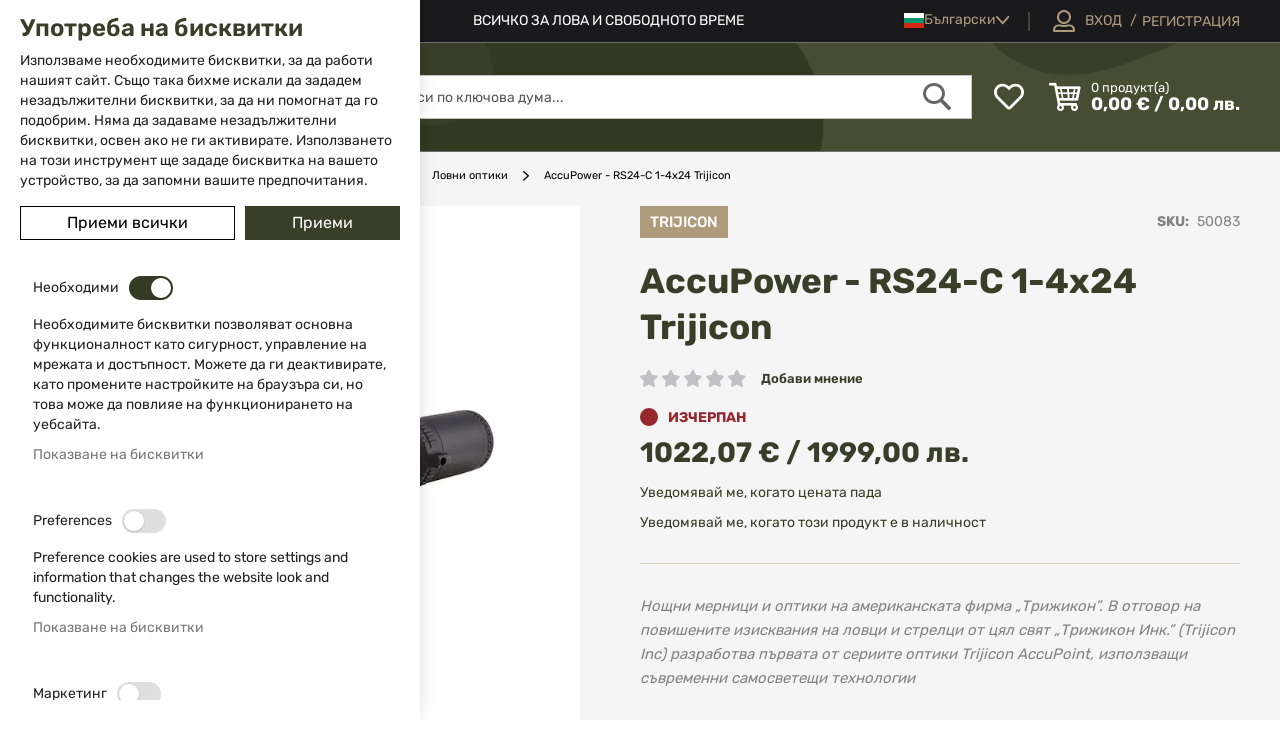

--- FILE ---
content_type: text/html; charset=UTF-8
request_url: https://www.isd-bg.com/accupower-rs24-c-1-4x24-trijicon
body_size: 43344
content:
<!doctype html>
<html lang="bg">
    <head prefix="og: http://ogp.me/ns# fb: http://ogp.me/ns/fb# product: http://ogp.me/ns/product#">
        <script>
    var LOCALE = 'bg\u002DBG';
    var BASE_URL = 'https\u003A\u002F\u002Fwww.isd\u002Dbg.com\u002F';
    var require = {
        'baseUrl': 'https\u003A\u002F\u002Fwww.isd\u002Dbg.com\u002Fstatic\u002Fversion1764326233\u002Ffrontend\u002FWebcode\u002Fisdeshop\u002Fbg_BG'
    };</script>        <meta charset="utf-8"/>
<meta name="title" content="AccuPower - RS24-C 1-4x24 Trijicon - isd-bg.com"/>
<meta name="description" content="Всичко за лова и свободното време. Ловно облекло, ножове, подаръци, карабини, ловни пушки ATA ARMS,
ISD-bg.com"/>
<meta name="keywords" content="лов, риболов, оръжие, ножове, ловно облекло, подаръци, карабини, полуавтоматични, инерционни, газови, ловни пушки, надцевка, успоредка, сгъваеми ножове, сгъваем, нож, точило, ловен нож, обувки, ловни обувки, тактически обувки, планински обувки, туристически обувки, патрондаш, патрон, патрони, патрондаж, средства за самозащита, екипировка, облекло, очила, колани, якета, панталон, блуза, въздушно оръжие, газово оръжие, къмпинг, свободно време, бойно, калъфи, ATA ARMS, АТА АРМС, МОЗБЕРГ, mossberg, smith&wesson, TASER, STERLING, JACK PYKE, BUCK, LANSKY, SHRADE, ловен сезон, примамка, шапка, ръкавици, спрей, тактическо, охранителни, охрана, облекла за охранители, подаръци, комплект, кухненски ножове, ножове за хвърляне, ножове с фиксирано острие, чанта, раница, меч, мечове, сабия, мишени, бойно оръжие, тениска, чорапи, мултифункционални инструменти, прашки, ловни патрони, лимитирани, газови патрони, стелки, кобури, аксесоари, помпи, електрошок, протектори, каска, полуавтомат, болтова карабина, lever action, удостоверение, годност, оръжеен майстор, стомана, BSR, ремък, монтаж, оптика, walther, umarex, nite core, swiss+tech, карбидно, керамика, ata arms, ата армс, продукти ата армс, "/>
<meta name="robots" content="INDEX,FOLLOW"/>
<meta name="viewport" content="width=device-width, initial-scale=1"/>
<meta name="format-detection" content="telephone=no"/>
<meta property="og:title" content="AccuPower - RS24-C 1-4x24 Trijicon - isd-bg.com"/>
<meta property="og:description" content="Всичко за лова и свободното време. Ловно облекло, ножове, подаръци, карабини, ловни пушки ATA ARMS,
ISD-bg.com"/>
<meta property="og:image" content="https://www.isd-bg.com/media/catalog/product/cache/65b45dc82b495ecbf00e4f30f6b97e7b/r/s/rs24-c-1900004_315.png"/>
<meta property="og:image:type" content="image/png"/>
<meta property="og:image:alt" content="AccuPower - RS24-C 1-4x24 Trijicon - isd-bg.com"/>
<meta property="og:url" content="https://www.isd-bg.com/accupower-rs24-c-1-4x24-trijicon"/>
<meta property="og:locale" content="bg_BG"/>
<meta property="og:image:width" content="265"/>
<meta property="og:image:height" content="265"/>
<meta property="og:type" content="article"/>
<meta property="product:availability" content="oos"/>
<meta property="product:category" content="Аксесоари и части за оръжие"/>
<meta property="product:condition" content="new"/>
<meta property="product:price:currency" content="EUR"/>
<meta property="product:price:amount" content="1022.07"/>
<meta property="product:brand" content="TRIJICON"/>
<meta property="product:pretax_price:currency" content="EUR"/>
<meta property="product:pretax_price:amount" content="1022.07"/>
<title>AccuPower - RS24-C 1-4x24 Trijicon - isd-bg.com</title>
<link  rel="stylesheet" type="text/css"  media="all" href="https://www.isd-bg.com/static/version1764326233/frontend/Webcode/isdeshop/bg_BG/mage/calendar.css" />
<link  rel="stylesheet" type="text/css"  media="all" href="https://www.isd-bg.com/static/version1764326233/frontend/Webcode/isdeshop/bg_BG/css/styles-m.css" />
<link  rel="stylesheet" type="text/css"  media="all" href="https://www.isd-bg.com/static/version1764326233/frontend/Webcode/isdeshop/bg_BG/css/theme-icons.css" />
<link  rel="stylesheet" type="text/css"  media="all" href="https://www.isd-bg.com/static/version1764326233/frontend/Webcode/isdeshop/bg_BG/Magento_Theme/css/owl.carousel.css" />
<link  rel="stylesheet" type="text/css"  media="all" href="https://www.isd-bg.com/static/version1764326233/frontend/Webcode/isdeshop/bg_BG/css/isd-icons.css" />
<link  rel="stylesheet" type="text/css"  media="all" href="https://www.isd-bg.com/static/version1764326233/frontend/Webcode/isdeshop/bg_BG/jquery/uppy/dist/uppy-custom.css" />
<link  rel="stylesheet" type="text/css"  media="all" href="https://www.isd-bg.com/static/version1764326233/frontend/Webcode/isdeshop/bg_BG/Swissup_Attributepages/css/attributepages.css" />
<link  rel="stylesheet" type="text/css"  media="all" href="https://www.isd-bg.com/static/version1764326233/frontend/Webcode/isdeshop/bg_BG/Swissup_SeoCrossLinks/css/crosslinks.css" />
<link  rel="stylesheet" type="text/css"  media="all" href="https://www.isd-bg.com/static/version1764326233/frontend/Webcode/isdeshop/bg_BG/Swissup_Swiper/lib/swiper.css" />
<link  rel="stylesheet" type="text/css"  media="all" href="https://www.isd-bg.com/static/version1764326233/frontend/Webcode/isdeshop/bg_BG/TbiBank_FusionPay/css/tbi_custom.css" />
<link  rel="stylesheet" type="text/css"  media="all" href="https://www.isd-bg.com/static/version1764326233/frontend/Webcode/isdeshop/bg_BG/mage/gallery/gallery.css" />
<link  rel="stylesheet" type="text/css"  media="all" href="https://www.isd-bg.com/static/version1764326233/frontend/Webcode/isdeshop/bg_BG/Magepow_SpecialPromotions/css/banner.css" />
<link  rel="stylesheet" type="text/css"  media="screen and (min-width: 768px)" href="https://www.isd-bg.com/static/version1764326233/frontend/Webcode/isdeshop/bg_BG/css/styles-l.css" />
<link  rel="stylesheet" type="text/css"  media="print" href="https://www.isd-bg.com/static/version1764326233/frontend/Webcode/isdeshop/bg_BG/css/print.css" />
<script  type="text/javascript"  src="https://www.isd-bg.com/static/version1764326233/frontend/Webcode/isdeshop/bg_BG/requirejs/require.js"></script>
<script  type="text/javascript"  src="https://www.isd-bg.com/static/version1764326233/frontend/Webcode/isdeshop/bg_BG/mage/requirejs/mixins.js"></script>
<script  type="text/javascript"  src="https://www.isd-bg.com/static/version1764326233/frontend/Webcode/isdeshop/bg_BG/requirejs-config.js"></script>
<script  type="text/javascript"  src="https://www.isd-bg.com/static/version1764326233/frontend/Webcode/isdeshop/bg_BG/Smile_ElasticsuiteTracker/js/tracking.js"></script>
<link  rel="canonical" href="https://www.isd-bg.com/accupower-rs24-c-1-4x24-trijicon" />
<link  rel="icon" type="image/x-icon" href="https://www.isd-bg.com/media/favicon/stores/1/favicon_1.png" />
<link  rel="shortcut icon" type="image/x-icon" href="https://www.isd-bg.com/media/favicon/stores/1/favicon_1.png" />
<link  rel="alternate" hreflang="bg-bg" href="https://www.isd-bg.com/accupower-rs24-c-1-4x24-trijicon" />
<link  rel="alternate" hreflang="en" href="https://www.isd-bg.com/en/accupower-rs24-c-1-4x24-trijicon" />
<link  rel="alternate" hreflang="ro" href="https://www.isd-bg.com/ro/accupower-rs24-c-1-4x24-trijicon" />
<link  rel="alternate" hreflang="x-default" href="https://www.isd-bg.com/accupower-rs24-c-1-4x24-trijicon" />
 <meta name="p:domain_verify" content="9TKsg0lMWXhKuv2eSWm5mgQPmM6AQoOu"/>
<script type="text/javascript">
    (function(c,l,a,r,i,t,y){
        c[a]=c[a]||function(){(c[a].q=c[a].q||[]).push(arguments)};
        t=l.createElement(r);t.async=1;t.src="https://www.clarity.ms/tag/"+i;
        y=l.getElementsByTagName(r)[0];y.parentNode.insertBefore(t,y);
    })(window, document, "clarity", "script", "k7y7x74yju");
</script>        <script data-defer-js-ignore="1">window.swissupGdprCookieSettings = {"groups":{"necessary":{"code":"necessary","required":1,"prechecked":1},"preferences":{"code":"preferences","required":0,"prechecked":0},"marketing":{"code":"marketing","required":0,"prechecked":0},"analytics":{"code":"analytics","required":0,"prechecked":0}},"cookies":{"PHPSESSID":{"name":"PHPSESSID","group":"necessary"},"form_key":{"name":"form_key","group":"necessary"},"guest-view":{"name":"guest-view","group":"necessary"},"login_redirect":{"name":"login_redirect","group":"necessary"},"mage-banners-cache-storage":{"name":"mage-banners-cache-storage","group":"necessary"},"mage-cache-sessid":{"name":"mage-cache-sessid","group":"necessary"},"mage-cache-storage":{"name":"mage-cache-storage","group":"necessary"},"mage-cache-storage-section-invalidation":{"name":"mage-cache-storage-section-invalidation","group":"necessary"},"mage-messages":{"name":"mage-messages","group":"necessary"},"persistent_shopping_cart":{"name":"persistent_shopping_cart","group":"necessary"},"private_content_version":{"name":"private_content_version","group":"necessary"},"section_data_ids":{"name":"section_data_ids","group":"necessary"},"user_allowed_save_cookie":{"name":"user_allowed_save_cookie","group":"necessary"},"cookie_consent":{"name":"cookie_consent","group":"necessary"},"wishlist":{"name":"wishlist","group":"necessary"},"X-Magento-Vary":{"name":"X-Magento-Vary","group":"necessary"},"store":{"name":"store","group":"preferences"},"product_data_storage":{"name":"product_data_storage","group":"marketing"},"recently_compared_product":{"name":"recently_compared_product","group":"marketing"},"recently_compared_product_previous":{"name":"recently_compared_product_previous","group":"marketing"},"recently_viewed_product":{"name":"recently_viewed_product","group":"marketing"},"recently_viewed_product_previous":{"name":"recently_viewed_product_previous","group":"marketing"},"stf":{"name":"stf","group":"marketing"},"_fbp":{"name":"_fbp","group":"marketing"},"dc_gtm_*":{"name":"dc_gtm_*","group":"analytics"},"_ga":{"name":"_ga","group":"analytics"},"_gat":{"name":"_gat","group":"analytics"},"_gid":{"name":"_gid","group":"analytics"},"_ga_*":{"name":"_ga_*","group":"analytics"},"_gat_*":{"name":"_gat_*","group":"analytics"}},"googleConsent":1,"lifetime":90,"cookieName":"cookie_consent","saveUrl":"https:\/\/www.isd-bg.com\/privacy-tools\/cookie\/accept\/","registerUrl":"https:\/\/www.isd-bg.com\/privacy-tools\/cookie\/unknown\/"}</script>
<script data-defer-js-ignore="1">
window.dataLayer = window.dataLayer || [];
function gdpr_gtag() { dataLayer.push(arguments) }
gdpr_gtag('consent', 'default', {"ad_storage":"denied","ad_user_data":"denied","ad_personalization":"denied","analytics_storage":"denied"});
gdpr_gtag('set', 'url_passthrough', false);
gdpr_gtag('set', 'ads_data_redaction', true);

function gdpr_updateGoogleConsent(groups) {
    gdpr_gtag('consent', 'update', {
        ad_storage: groups.includes('marketing') ? 'granted' : 'denied',
        ad_user_data: groups.includes('marketing') ? 'granted' : 'denied',
        ad_personalization: groups.includes('marketing') ? 'granted' : 'denied',
        analytics_storage: groups.includes('analytics') ? 'granted' : 'denied',
        functionality_storage: groups.includes('preferences') ? 'granted' : 'denied',
        personalization_storage: groups.includes('preferences') ? 'granted' : 'denied',
        security_storage: 'granted'
    });
    gdpr_gtag('set', 'ads_data_redaction', !groups.includes('marketing'));
}

var value = (document.cookie.match(`(^|; )${window.swissupGdprCookieSettings.cookieName}=([^;]*)`)||0)[2] || '';
if (value) {
    try {
        gdpr_updateGoogleConsent(JSON.parse(decodeURIComponent(value))?.groups);
    } catch (e) {
        console.error(e);
    }
}
</script>
    <!-- BEGIN GOOGLE ANALYTICS 4 CODE -->
    <script type="text/x-magento-init">
    {
        "*": {
            "Magento_GoogleGtag/js/google-analytics": {"isCookieRestrictionModeEnabled":false,"currentWebsite":1,"cookieName":"user_allowed_save_cookie","pageTrackingData":{"optPageUrl":"","measurementId":"G-CF04DECC0L"},"ordersTrackingData":[],"googleAnalyticsAvailable":true}        }
    }
    </script>
    <!-- END GOOGLE ANALYTICS 4 CODE -->
    <script type="text/x-magento-init">
        {
            "*": {
                "Magento_PageCache/js/form-key-provider": {
                    "isPaginationCacheEnabled":
                        0                }
            }
        }
    </script>
<script>
try{smileTracker.setConfig({beaconUrl:'https://www.isd-bg.com/elasticsuite/tracker/hit/image/h.png',telemetryUrl:'https://t.elasticsuite.io/track',telemetryEnabled:'',sessionConfig:{"visit_cookie_name":"STUID","visit_cookie_lifetime":"3600","visitor_cookie_lifetime":"365","visitor_cookie_name":"STVID","domain":"www.isd-bg.com","path":"\/"},});smileTracker.addPageVar('store_id','1');require(['Smile_ElasticsuiteTracker/js/user-consent'],function(userConsent){if(userConsent({"cookieRestrictionEnabled":"0","cookieRestrictionName":"user_allowed_save_cookie"})){smileTracker.sendTag();}});}catch(err){;}
</script><script type="text&#x2F;javascript">window.webcodeEurozonePriceConfig = {"exchangeRate":"1.95583","currencySeparator":"\/"};</script>
<meta property="og:type" content="product" />
<meta property="og:title"
      content="AccuPower&#x20;-&#x20;RS24-C&#x20;1-4x24&#x20;Trijicon" />
<meta property="og:image"
      content="https://www.isd-bg.com/media/catalog/product/cache/65b45dc82b495ecbf00e4f30f6b97e7b/r/s/rs24-c-1900004_315.png" />
<meta property="og:description"
      content="" />
<meta property="og:url" content="https://www.isd-bg.com/accupower-rs24-c-1-4x24-trijicon" />
    <meta property="product:price:amount" content="1022.07"/>
    <meta property="product:price:currency"
      content="EUR"/>
    </head>
    <body data-container="body"
          data-mage-init='{"loaderAjax": {}, "loader": { "icon": "https://www.isd-bg.com/static/version1764326233/frontend/Webcode/isdeshop/bg_BG/images/loader-2.gif"}}'
        id="html-body" class="catalog-product-view product-accupower-rs24-c-1-4x24-trijicon page-layout-1column">
        
<script type="text/x-magento-init">
    {
        "*": {
            "Magento_PageBuilder/js/widget-initializer": {
                "config": {"[data-content-type=\"slider\"][data-appearance=\"default\"]":{"Magento_PageBuilder\/js\/content-type\/slider\/appearance\/default\/widget":false},"[data-content-type=\"map\"]":{"Magento_PageBuilder\/js\/content-type\/map\/appearance\/default\/widget":false},"[data-content-type=\"row\"]":{"Magento_PageBuilder\/js\/content-type\/row\/appearance\/default\/widget":false},"[data-content-type=\"tabs\"]":{"Magento_PageBuilder\/js\/content-type\/tabs\/appearance\/default\/widget":false},"[data-content-type=\"slide\"]":{"Magento_PageBuilder\/js\/content-type\/slide\/appearance\/default\/widget":{"buttonSelector":".pagebuilder-slide-button","showOverlay":"hover","dataRole":"slide"}},"[data-content-type=\"banner\"]":{"Magento_PageBuilder\/js\/content-type\/banner\/appearance\/default\/widget":{"buttonSelector":".pagebuilder-banner-button","showOverlay":"hover","dataRole":"banner"}},"[data-content-type=\"buttons\"]":{"Magento_PageBuilder\/js\/content-type\/buttons\/appearance\/inline\/widget":false},"[data-content-type=\"products\"][data-appearance=\"carousel\"]":{"Magento_PageBuilder\/js\/content-type\/products\/appearance\/carousel\/widget":false}},
                "breakpoints": {"desktop":{"label":"Desktop","stage":true,"default":true,"class":"desktop-switcher","icon":"Magento_PageBuilder::css\/images\/switcher\/switcher-desktop.svg","conditions":{"min-width":"991px"},"options":{"products":{"default":{"slidesToShow":"5"}}}},"tablet":{"conditions":{"max-width":"991px","min-width":"768px"},"options":{"products":{"default":{"slidesToShow":"4"},"continuous":{"slidesToShow":"3"}}}},"mobile":{"label":"Mobile","stage":true,"class":"mobile-switcher","icon":"Magento_PageBuilder::css\/images\/switcher\/switcher-mobile.svg","media":"only screen and (max-width: 768px)","conditions":{"max-width":"768px","min-width":"640px"},"options":{"products":{"default":{"slidesToShow":"3","rows":"2"}}}},"mobile-small":{"conditions":{"max-width":"640px"},"options":{"products":{"default":{"slidesToShow":"2","rows":"2"},"continuous":{"slidesToShow":"1","rows":"2"}}}}}            }
        }
    }
</script>

<div class="cookie-status-message" id="cookie-status">
    The store will not work correctly when cookies are disabled.</div>
<script type="text&#x2F;javascript">document.querySelector("#cookie-status").style.display = "none";</script>
<script type="text/x-magento-init">
    {
        "*": {
            "cookieStatus": {}
        }
    }
</script>

<script type="text/x-magento-init">
    {
        "*": {
            "mage/cookies": {
                "expires": null,
                "path": "\u002F",
                "domain": ".www.isd\u002Dbg.com",
                "secure": true,
                "lifetime": "3600"
            }
        }
    }
</script>
    <noscript>
        <div class="message global noscript">
            <div class="content">
                <p>
                    <strong>JavaScript изглежда да бъде прекратен във вашия браузър.</strong>
                    <span>
                        За най-добър опит на нашия сайт не забравяйте да включите Javascript във вашия браузър.                    </span>
                </p>
            </div>
        </div>
    </noscript>

<script>
    window.cookiesConfig = window.cookiesConfig || {};
    window.cookiesConfig.secure = true;
</script><script>    require.config({
        map: {
            '*': {
                wysiwygAdapter: 'mage/adminhtml/wysiwyg/tiny_mce/tinymceAdapter'
            }
        }
    });</script><script>    require.config({
        paths: {
            googleMaps: 'https\u003A\u002F\u002Fmaps.googleapis.com\u002Fmaps\u002Fapi\u002Fjs\u003Fv\u003D3.53\u0026key\u003D'
        },
        config: {
            'Magento_PageBuilder/js/utils/map': {
                style: '',
            },
            'Magento_PageBuilder/js/content-type/map/preview': {
                apiKey: '',
                apiKeyErrorMessage: 'You\u0020must\u0020provide\u0020a\u0020valid\u0020\u003Ca\u0020href\u003D\u0027https\u003A\u002F\u002Fwww.isd\u002Dbg.com\u002Fadminhtml\u002Fsystem_config\u002Fedit\u002Fsection\u002Fcms\u002F\u0023cms_pagebuilder\u0027\u0020target\u003D\u0027_blank\u0027\u003EGoogle\u0020Maps\u0020API\u0020key\u003C\u002Fa\u003E\u0020to\u0020use\u0020a\u0020map.'
            },
            'Magento_PageBuilder/js/form/element/map': {
                apiKey: '',
                apiKeyErrorMessage: 'You\u0020must\u0020provide\u0020a\u0020valid\u0020\u003Ca\u0020href\u003D\u0027https\u003A\u002F\u002Fwww.isd\u002Dbg.com\u002Fadminhtml\u002Fsystem_config\u002Fedit\u002Fsection\u002Fcms\u002F\u0023cms_pagebuilder\u0027\u0020target\u003D\u0027_blank\u0027\u003EGoogle\u0020Maps\u0020API\u0020key\u003C\u002Fa\u003E\u0020to\u0020use\u0020a\u0020map.'
            },
        }
    });</script><script>
    require.config({
        shim: {
            'Magento_PageBuilder/js/utils/map': {
                deps: ['googleMaps']
            }
        }
    });</script><div class="page-wrapper"><header class="page-header"><div class="panel wrapper"><div class="panel header">
<div class="header-contacts">
        <a href="tel:02 983 5014" class="phone-link"><span>02 983 5014</span></a>
            <a href="mailto:office@isd-bg.com" class="mail-link general-email"><span>office@isd-bg.com</span></a>
    </div>
<a class="action skip contentarea"
   href="#contentarea">
    <span>
        Прескачане към съдържанието    </span>
</a>
<style>#html-body [data-pb-style=DUL2G2R]{justify-content:flex-start;display:flex;flex-direction:column;background-position:left top;background-size:cover;background-repeat:no-repeat;background-attachment:scroll}</style><div data-content-type="row" data-appearance="contained" data-element="main"><div data-enable-parallax="0" data-parallax-speed="0.5" data-background-images="{}" data-background-type="image" data-video-loop="true" data-video-play-only-visible="true" data-video-lazy-load="true" data-video-fallback-src="" data-element="inner" data-pb-style="DUL2G2R"><div class="header-cms-text" data-content-type="text" data-appearance="default" data-element="main"><p><span style="color: #ffffff;">ВСИЧКО ЗА ЛОВА И СВОБОДНОТО ВРЕМЕ</span></p></div></div></div>        <div class="switcher language switcher-language" data-ui-id="language-switcher" id="switcher-language">
        <strong class="label switcher-label"><span>Език</span></strong>
        <div class="actions dropdown options switcher-options">
            <div class="action toggle switcher-trigger"
                 id="switcher-language-trigger"
                 data-mage-init='{"dropdown":{}}'
                 data-toggle="dropdown"
                 data-trigger-keypress-button="true">
                <strong class="view-bg">
                    <span>Български</span>
                </strong>
            </div>
            <ul class="dropdown switcher-dropdown"
                data-target="dropdown">
                                                                                                                                                                                                                        <li class="view-en switcher-option">
                                        <a href="https://www.isd-bg.com/stores/store/redirect/___store/en/___from_store/bg/uenc/aHR0cHM6Ly93d3cuaXNkLWJnLmNvbS9lbi9hY2N1cG93ZXItcnMyNC1jLTEtNHgyNC10cmlqaWNvbg~~/">
                                            English                                        </a>
                                    </li>
                                                                                                                                                                                                                                                                    <li class="view-ro switcher-option">
                                        <a href="https://www.isd-bg.com/stores/store/redirect/___store/ro/___from_store/bg/uenc/aHR0cHM6Ly93d3cuaXNkLWJnLmNvbS9yby9hY2N1cG93ZXItcnMyNC1jLTEtNHgyNC10cmlqaWNvbg~~/">
                                            Romanian                                        </a>
                                    </li>
                                                                                                                                                                                                                                                                    <li class="view-gr switcher-option">
                                        <a href="https://www.isd-bg.com/stores/store/redirect/___store/gr/___from_store/bg/uenc/aHR0cHM6Ly93d3cuaXNkLWJnLmNvbS9lbC9hY2N1cG93ZXItcnMyNC1jLTEtNHgyNC10cmlqaWNvbg~~/">
                                            Έλληνας                                        </a>
                                    </li>
                                                                                                                                                                                                                    </ul>
        </div>
    </div>
<ul class="header links">    <li class="greet welcome" data-bind="scope: 'customer',">
        <!-- ko if: customer().fullname  -->
        <span class="logged-in"
              data-bind="text: customer().fullname">
        </span>
        <!-- /ko -->

        <!-- ko ifnot: customer().fullname  -->
                <!-- /ko -->
    </li>
    <script type="text/x-magento-init">
    {
        "*": {
            "Magento_Ui/js/core/app": {
                "components": {
                    "customer": {
                        "component": "Magento_Customer/js/view/customer"
                    }
                }
            }
        }
    }
    </script>
<li class="link authorization-link logged-out" data-label="/">
    <a href="https://www.isd-bg.com/customer/account/login/referer/aHR0cHM6Ly93d3cuaXNkLWJnLmNvbS9hY2N1cG93ZXItcnMyNC1jLTEtNHgyNC10cmlqaWNvbg~~/"        ><span class="text">Вход</span> </a>
</li>
<li><a href="https://www.isd-bg.com/customer/account/create/" id="idArthm0zy" >Регистрация</a></li></ul></div></div><div class="header content"><span data-action="toggle-nav" class="action nav-toggle"><span>Меню</span></span>
<a
    class="logo"
    href="https://www.isd-bg.com/"
    title="&#x0412;&#x0441;&#x0438;&#x0447;&#x043A;&#x043E;&#x20;&#x0437;&#x0430;&#x20;&#x043B;&#x043E;&#x0432;&#x0430;&#x20;&#x0438;&#x20;&#x0441;&#x0432;&#x043E;&#x0431;&#x043E;&#x0434;&#x043D;&#x043E;&#x0442;&#x043E;&#x20;&#x0432;&#x0440;&#x0435;&#x043C;&#x0435;"
    aria-label="store logo">
    <picture><source type="image/webp" srcset="https://www.isd-bg.com/media/logo/default/logo.webp"><img src="https://www.isd-bg.com/media/logo/default/logo.png" title="&#x0412;&#x0441;&#x0438;&#x0447;&#x043A;&#x043E;&#x20;&#x0437;&#x0430;&#x20;&#x043B;&#x043E;&#x0432;&#x0430;&#x20;&#x0438;&#x20;&#x0441;&#x0432;&#x043E;&#x0431;&#x043E;&#x0434;&#x043D;&#x043E;&#x0442;&#x043E;&#x20;&#x0432;&#x0440;&#x0435;&#x043C;&#x0435;" alt="&#x0412;&#x0441;&#x0438;&#x0447;&#x043A;&#x043E;&#x20;&#x0437;&#x0430;&#x20;&#x043B;&#x043E;&#x0432;&#x0430;&#x20;&#x0438;&#x20;&#x0441;&#x0432;&#x043E;&#x0431;&#x043E;&#x0434;&#x043D;&#x043E;&#x0442;&#x043E;&#x20;&#x0432;&#x0440;&#x0435;&#x043C;&#x0435;" width="250" height="56" loading="lazy" /></picture>
</a>
<div class="wishlist-wrapper" data-bind="scope: 'wishlist'">
    <a href="https://www.isd-bg.com/wishlist/" class="towishlist empty" data-bind="css: {'empty': !wishlist().counter}">

        <span class="text">Моят списък с любими</span>

        <!-- ko if: wishlist().counter -->
        <span data-bind="text: wishlist().counter" class="counter qty"></span>
        <!-- /ko -->
    </a>
</div>
<script type="text/x-magento-init">
    {
        "*": {
            "Magento_Ui/js/core/app": {
                "components": {
                    "wishlist": {
                        "component": "Magento_Wishlist/js/view/wishlist"
                    }
                }
            }
        }
    }

</script>
<div data-block="minicart" class="minicart-wrapper">
    <a class="action showcart" href="https://www.isd-bg.com/checkout/cart/"
       data-bind="scope: 'minicart_content'">
        <span class="minicart-action-content hidden" data-bind="css: { hidden: !!getCartParam('summary_count') == false && !isLoading() },
                   blockLoader: isLoading">
            <span class="mobile-text">Количка</span>
            <span class="row-1">
                <span class="counter qty empty"
                      data-bind="css: { empty: !!getCartParam('summary_count') == false && !isLoading() },
                       blockLoader: isLoading">
                            <span class="counter-number">
                                <!-- ko if: getCartParam('summary_count') -->
                                    <!-- ko text: getCartParam('summary_count') --><!-- /ko -->
                                <!-- /ko -->

                                <!-- ko ifnot: getCartParam('summary_count') -->
                                  0
                                <!-- /ko -->
                            </span>
                    <span class="counter-label">
                    <!-- ko if: getCartParam('summary_count') -->
                                <!-- ko text: getCartParam('subtotal') --><!-- /ko -->
                        <!-- ko i18n: 'items' --><!-- /ko -->
                        <!-- /ko -->
                    </span>
                <span class="text1">продукт(а)</span>
                </span>
            </span>
            <!-- ko if: getCartParam('summary_count') -->
            <span class="subtotal" data-bind="html: getCartParam('subtotal')" ></span>
            <!-- /ko -->

            <!-- ko ifnot: getCartParam('summary_count') -->
           <span class="subtotal"> 0,00 € / 0,00 лв.</span>
            <!-- /ko -->
        </span>

    </a>
            <div class="block block-minicart"
             data-role="dropdownDialog"
             data-mage-init='{"dropdownDialog":{
                "appendTo":"[data-block=minicart]",
                "triggerTarget":".showcart",
                "timeout": "500",
                "closeOnMouseLeave": true,
                "closeOnEscape": true,
                "triggerClass":"active",
                "parentClass":"active",
                "buttons":[]}}'>
            <div id="minicart-content-wrapper" data-bind="scope: 'minicart_content'">
                <!-- ko template: getTemplate() --><!-- /ko -->
            </div>
                    </div>
        <script>window.checkout = {"shoppingCartUrl":"https:\/\/www.isd-bg.com\/checkout\/cart\/","checkoutUrl":"https:\/\/www.isd-bg.com\/checkout\/","updateItemQtyUrl":"https:\/\/www.isd-bg.com\/checkout\/sidebar\/updateItemQty\/","removeItemUrl":"https:\/\/www.isd-bg.com\/checkout\/sidebar\/removeItem\/","imageTemplate":"Magento_Catalog\/product\/image_with_borders","baseUrl":"https:\/\/www.isd-bg.com\/","minicartMaxItemsVisible":3,"websiteId":"1","maxItemsToDisplay":10,"storeId":"1","storeGroupId":"1","agreementIds":["1","2","3"],"customerLoginUrl":"https:\/\/www.isd-bg.com\/customer\/account\/login\/referer\/aHR0cHM6Ly93d3cuaXNkLWJnLmNvbS9hY2N1cG93ZXItcnMyNC1jLTEtNHgyNC10cmlqaWNvbg~~\/","isRedirectRequired":false,"autocomplete":"off","captcha":{"user_login":{"isCaseSensitive":false,"imageHeight":50,"imageSrc":"","refreshUrl":"https:\/\/www.isd-bg.com\/captcha\/refresh\/","isRequired":false,"timestamp":1769277256}}}</script>    <script type="text/x-magento-init">
    {
        "[data-block='minicart']": {
            "Magento_Ui/js/core/app": {"components":{"minicart_content":{"children":{"subtotal.container":{"children":{"subtotal":{"children":{"subtotal.totals":{"config":{"display_cart_subtotal_incl_tax":0,"display_cart_subtotal_excl_tax":1,"template":"Magento_Tax\/checkout\/minicart\/subtotal\/totals"},"children":{"subtotal.totals.msrp":{"component":"Magento_Msrp\/js\/view\/checkout\/minicart\/subtotal\/totals","config":{"displayArea":"minicart-subtotal-hidden","template":"Magento_Msrp\/checkout\/minicart\/subtotal\/totals"}}},"component":"Magento_Tax\/js\/view\/checkout\/minicart\/subtotal\/totals"}},"component":"uiComponent","config":{"template":"Magento_Checkout\/minicart\/subtotal"}}},"component":"uiComponent","config":{"displayArea":"subtotalContainer"}},"item.renderer":{"component":"Magento_Checkout\/js\/view\/cart-item-renderer","config":{"displayArea":"defaultRenderer","template":"Magento_Checkout\/minicart\/item\/default"},"children":{"item.image":{"component":"Magento_Catalog\/js\/view\/image","config":{"template":"Magento_Catalog\/product\/image","displayArea":"itemImage"}},"checkout.cart.item.price.sidebar":{"component":"uiComponent","config":{"template":"Magento_Checkout\/minicart\/item\/price","displayArea":"priceSidebar"}}}},"extra_info":{"component":"uiComponent","config":{"displayArea":"extraInfo"}},"promotion":{"component":"uiComponent","config":{"displayArea":"promotion"}}},"config":{"itemRenderer":{"default":"defaultRenderer","simple":"defaultRenderer","virtual":"defaultRenderer"},"template":"Magento_Checkout\/minicart\/content"},"component":"Magento_Checkout\/js\/view\/minicart"}},"types":[]}        },
        "*": {
            "Magento_Ui/js/block-loader": "https\u003A\u002F\u002Fwww.isd\u002Dbg.com\u002Fstatic\u002Fversion1764326233\u002Ffrontend\u002FWebcode\u002Fisdeshop\u002Fbg_BG\u002Fimages\u002Floader\u002D1.gif"
        }
    }
    </script>
</div>


<div class="block block-search">
    <div class="block block-title">
        <strong>Търсене</strong>
    </div>

    <div class="block block-content">
        <form
            id="minisearch-form-top-search"
            class="form minisearch"
            action="https://www.isd-bg.com/catalogsearch/result/"
            method="get"
        >
            <div class="field search">
                <label class="label" for="minisearch-input-top-search" data-role="minisearch-label">
                    <span>Търсене</span>
                </label>

                <div class="control">
                    <input
                        id="minisearch-input-top-search"
                        type="text"
                        name="q"
                        value=""
                        placeholder="Търси по ключова дума..."
                        class="input-text"
                        maxlength="128"
                        role="combobox"
                        aria-haspopup="false"
                        aria-autocomplete="both"
                        aria-expanded="false"
                        autocomplete="off"
                        data-block="autocomplete-form"
                        data-mage-init="&#x7B;&quot;quickSearch&quot;&#x3A;&#x7B;&quot;formSelector&quot;&#x3A;&quot;&#x23;minisearch-form-top-search&quot;,&quot;url&quot;&#x3A;&quot;https&#x3A;&#x5C;&#x2F;&#x5C;&#x2F;www.isd-bg.com&#x5C;&#x2F;search&#x5C;&#x2F;ajax&#x5C;&#x2F;suggest&#x5C;&#x2F;&quot;,&quot;destinationSelector&quot;&#x3A;&quot;&#x23;minisearch-autocomplete-top-search&quot;,&quot;templates&quot;&#x3A;&#x7B;&quot;term&quot;&#x3A;&#x7B;&quot;title&quot;&#x3A;&quot;Search&#x20;terms&quot;,&quot;template&quot;&#x3A;&quot;Smile_ElasticsuiteCore&#x5C;&#x2F;autocomplete&#x5C;&#x2F;term&quot;&#x7D;,&quot;product&quot;&#x3A;&#x7B;&quot;title&quot;&#x3A;&quot;&#x5C;u041f&#x5C;u0440&#x5C;u043e&#x5C;u0434&#x5C;u0443&#x5C;u043a&#x5C;u0442&#x5C;u0438&quot;,&quot;template&quot;&#x3A;&quot;Smile_ElasticsuiteCatalog&#x5C;&#x2F;autocomplete&#x5C;&#x2F;product&quot;&#x7D;,&quot;category&quot;&#x3A;&#x7B;&quot;title&quot;&#x3A;&quot;&#x5C;u041a&#x5C;u0430&#x5C;u0442&#x5C;u0435&#x5C;u0433&#x5C;u043e&#x5C;u0440&#x5C;u0438&#x5C;u0438&quot;,&quot;template&quot;&#x3A;&quot;Smile_ElasticsuiteCatalog&#x5C;&#x2F;autocomplete&#x5C;&#x2F;category&quot;&#x7D;,&quot;product_attribute&quot;&#x3A;&#x7B;&quot;title&quot;&#x3A;&quot;&#x5C;u0410&#x5C;u0442&#x5C;u0440&#x5C;u0438&#x5C;u0431&#x5C;u0443&#x5C;u0442&#x5C;u0438&quot;,&quot;template&quot;&#x3A;&quot;Smile_ElasticsuiteCatalog&#x5C;&#x2F;autocomplete&#x5C;&#x2F;product-attribute&quot;,&quot;titleRenderer&quot;&#x3A;&quot;Smile_ElasticsuiteCatalog&#x5C;&#x2F;js&#x5C;&#x2F;autocomplete&#x5C;&#x2F;product-attribute&quot;&#x7D;&#x7D;,&quot;priceFormat&quot;&#x3A;&#x7B;&quot;pattern&quot;&#x3A;&quot;&#x25;s&#x5C;u00a0&#x5C;u20ac&quot;,&quot;precision&quot;&#x3A;2,&quot;requiredPrecision&quot;&#x3A;2,&quot;decimalSymbol&quot;&#x3A;&quot;,&quot;,&quot;groupSymbol&quot;&#x3A;&quot;&#x5C;u00a0&quot;,&quot;groupLength&quot;&#x3A;3,&quot;integerRequired&quot;&#x3A;false&#x7D;,&quot;minSearchLength&quot;&#x3A;&quot;1&quot;&#x7D;&#x7D;"
                    />

                    <div id="minisearch-autocomplete-top-search" class="search-autocomplete"></div>

                                    </div>
            </div>

            <div class="actions">
                <button
                    type="submit"
                    title="Търсене"
                    class="action search"
                >
                    <span>Търсене</span>
                </button>
            </div>
        </form>
    </div>
</div>
</div>        <script type="application/javascript" async
            src=https://static.klaviyo.com/onsite/js/VBkgNk/klaviyo.js ></script>

    <script type="text/x-magento-init">
        {
            "*": {
                "KlaviyoCustomerData": {}
            }
        }
    </script>
</header><div class="menu-wrapper">
    <div class="container">
        <div class="vertical-menu-wrapper">
            <div class="vertical-menu">
                    <span class="label">Категории</span>

                <div id="vertical-menu-content-wrapper">
                        <div class="sections nav-sections">
                <div class="section-items nav-sections-items"
             data-mage-init='{"tabs":{"openedState":"active"}}'>
                                            <div class="section-item-title nav-sections-item-title"
                     data-role="collapsible">
                    <a class="nav-sections-item-switch"
                       data-toggle="switch" href="#store.menu">
                        Меню                    </a>
                </div>
                <div class="section-item-content nav-sections-item-content"
                     id="store.menu"
                     data-role="content">
                    
<nav class="navigation" data-action="navigation">
    <ul data-mage-init='{"menu":{"responsive":true, "expanded":true, "position":{"my":"left top","at":"left bottom"}}}'>
        <li  class="level0 nav-1 category-item level-top category-oruzhie parent"><a href="https://www.isd-bg.com/oruzhie"  class="level-top category-oruzhie" ><span>Оръжие</span></a><ul class="level0 submenu"><li  class="level1 nav-1-1 category-item parent"><a href="https://www.isd-bg.com/oruzhie/k-so-narezno-or-zhie" ><span>Късо нарезно оръжие</span></a><ul class="level1 submenu"><li  class="level2 nav-1-1-1 category-item"><a href="https://www.isd-bg.com/oruzhie/k-so-narezno-or-zhie/revolveri" ><span>Револвери</span></a></li><li  class="level2 nav-1-1-2 category-item last"><a href="https://www.isd-bg.com/oruzhie/k-so-narezno-or-zhie/pistoleti" ><span>Пистолети</span></a></li></ul></li><li  class="level1 nav-1-2 category-item parent"><a href="https://www.isd-bg.com/oruzhie/d-lgo-narezno-or-zhie" ><span>Дълго нарезно оръжие</span></a><ul class="level1 submenu"><li  class="level2 nav-1-2-1 category-item last parent"><a href="https://www.isd-bg.com/oruzhie/d-lgo-narezno-or-zhie/karabini" ><span>Карабини</span></a><ul class="level2 submenu"><li  class="level3 nav-1-2-1-1 category-item"><a href="https://www.isd-bg.com/oruzhie/d-lgo-narezno-or-zhie/karabini/boltovi-karabini" ><span>Болтови карабини</span></a></li><li  class="level3 nav-1-2-1-2 category-item"><a href="https://www.isd-bg.com/oruzhie/d-lgo-narezno-or-zhie/karabini/poluavtomatichni-karabini" ><span>Полуавтоматични карабини</span></a></li><li  class="level3 nav-1-2-1-3 category-item last"><a href="https://www.isd-bg.com/oruzhie/d-lgo-narezno-or-zhie/karabini/leveraction" ><span>Левър-екшън</span></a></li></ul></li></ul></li><li  class="level1 nav-1-3 category-item parent"><a href="https://www.isd-bg.com/oruzhie/gladkocevno-or-zhie" ><span>Гладкоцевно оръжие</span></a><ul class="level1 submenu"><li  class="level2 nav-1-3-1 category-item"><a href="https://www.isd-bg.com/oruzhie/gladkocevno-or-zhie/gazovi-poluavtomati" ><span>Газови полуавтомати</span></a></li><li  class="level2 nav-1-3-2 category-item"><a href="https://www.isd-bg.com/oruzhie/gladkocevno-or-zhie/inercionni-poluavtomati" ><span>Инерционни полуавтомати</span></a></li><li  class="level2 nav-1-3-3 category-item"><a href="https://www.isd-bg.com/oruzhie/gladkocevno-or-zhie/klasicheski-lovni-pushki" ><span>Класически ловни пушки</span></a></li><li  class="level2 nav-1-3-4 category-item"><a href="https://www.isd-bg.com/oruzhie/gladkocevno-or-zhie/kombinirani-lovni-pushki" ><span>Комбинирани ловни пушки</span></a></li><li  class="level2 nav-1-3-5 category-item last"><a href="https://www.isd-bg.com/oruzhie/gladkocevno-or-zhie/pumps" ><span>Помпи</span></a></li></ul></li><li  class="level1 nav-1-4 category-item parent"><a href="https://www.isd-bg.com/oruzhie/gazovo-or-zhie" ><span>Газово оръжие</span></a><ul class="level1 submenu"><li  class="level2 nav-1-4-1 category-item"><a href="https://www.isd-bg.com/oruzhie/gazovo-or-zhie/revolveri" ><span>Револвери</span></a></li><li  class="level2 nav-1-4-2 category-item last"><a href="https://www.isd-bg.com/oruzhie/gazovo-or-zhie/pistoleti" ><span>Пистолети</span></a></li></ul></li><li  class="level1 nav-1-5 category-item parent"><a href="https://www.isd-bg.com/oruzhie/v-zdushno-or-zhie" ><span>Въздушно оръжие</span></a><ul class="level1 submenu"><li  class="level2 nav-1-5-1 category-item"><a href="https://www.isd-bg.com/oruzhie/v-zdushno-or-zhie/pistoleti-i-revolveri" ><span>Пистолети и револвери</span></a></li><li  class="level2 nav-1-5-2 category-item last"><a href="https://www.isd-bg.com/oruzhie/v-zdushno-or-zhie/v-zdushni-pushki" ><span>Въздушни пушки</span></a></li></ul></li><li  class="level1 nav-1-6 category-item"><a href="https://www.isd-bg.com/oruzhie/lakove-i-arbaleti" ><span>Лъкове и арбалети</span></a></li><li  class="level1 nav-1-7 category-item"><a href="https://www.isd-bg.com/oruzhie/supresori" ><span>Супресори</span></a></li><li  class="level1 nav-1-8 category-item parent"><a href="https://www.isd-bg.com/oruzhie/airsoft" ><span>Airsoft оръжие</span></a><ul class="level1 submenu"><li  class="level2 nav-1-8-1 category-item last"><a href="https://www.isd-bg.com/oruzhie/airsoft/airsoft-aksesoari" ><span>Airsoft аксесоари</span></a></li></ul></li><li  class="level1 nav-1-9 category-item last"><a href="https://www.isd-bg.com/oruzhie/upotrebyavano-orazhie" ><span>Употребявано оръжие</span></a></li></ul></li><li  class="level0 nav-2 category-item level-top category-boepripasi parent"><a href="https://www.isd-bg.com/boepripasi"  class="level-top category-boepripasi" ><span>Боеприпаси</span></a><ul class="level0 submenu"><li  class="level1 nav-2-1 category-item"><a href="https://www.isd-bg.com/boepripasi/boepripasi-za-k-so-narezno-or-zhie" ><span>Боеприпаси за късо нарезно оръжие</span></a></li><li  class="level1 nav-2-2 category-item"><a href="https://www.isd-bg.com/boepripasi/boepripasi-za-d-lgo-narezno-or-zhie" ><span>Боеприпаси за дълго нарезно оръжие</span></a></li><li  class="level1 nav-2-3 category-item"><a href="https://www.isd-bg.com/boepripasi/boepripasi-za-gladkocevno-orujie" ><span>Боеприпаси за гладкоцевно оръжие</span></a></li><li  class="level1 nav-2-4 category-item"><a href="https://www.isd-bg.com/boepripasi/boepripasi-za-gazovo-or-zhie" ><span>Боеприпаси за газово оръжие</span></a></li><li  class="level1 nav-2-5 category-item"><a href="https://www.isd-bg.com/boepripasi/boepripasi-za-v-zdushno-or-zhie" ><span>Боеприпаси за въздушно оръжие</span></a></li><li  class="level1 nav-2-6 category-item"><a href="https://www.isd-bg.com/boepripasi/reloading" ><span>Релоудинг</span></a></li><li  class="level1 nav-2-7 category-item last"><a href="https://www.isd-bg.com/boepripasi/kapsuli-za-spuskane" ><span>Капсули за спускане</span></a></li></ul></li><li  class="level0 nav-3 category-item level-top category-aksesoari-i-chasti-za-orujia parent"><a href="https://www.isd-bg.com/aksesoari-i-chasti-za-orujia"  class="level-top category-aksesoari-i-chasti-za-orujia" ><span>Аксесоари и части за оръжие</span></a><ul class="level0 submenu"><li  class="level1 nav-3-1 category-item parent"><a href="https://www.isd-bg.com/aksesoari-i-chasti-za-orujia/merni-pribori" ><span>Мерни прибори</span></a><ul class="level1 submenu"><li  class="level2 nav-3-1-1 category-item"><a href="https://www.isd-bg.com/aksesoari-i-chasti-za-orujia/merni-pribori/lovni-optiki" ><span>Ловни оптики</span></a></li><li  class="level2 nav-3-1-2 category-item"><a href="https://www.isd-bg.com/aksesoari-i-chasti-za-orujia/merni-pribori/optiki-i-b-rzomerci-za-v-zdushno-or-zhie" ><span>Оптики и бързомерци за въздушно оръжие</span></a></li><li  class="level2 nav-3-1-3 category-item"><a href="https://www.isd-bg.com/aksesoari-i-chasti-za-orujia/merni-pribori/noschni-merni-pribori-za-d-lgo-or-zhie" ><span>Нощни мерни прибори </span></a></li><li  class="level2 nav-3-1-4 category-item"><a href="https://www.isd-bg.com/aksesoari-i-chasti-za-orujia/merni-pribori/mushki" ><span>Мушки</span></a></li><li  class="level2 nav-3-1-5 category-item"><a href="https://www.isd-bg.com/aksesoari-i-chasti-za-orujia/merni-pribori/dalekomeri" ><span>Далекомери</span></a></li><li  class="level2 nav-3-1-6 category-item"><a href="https://www.isd-bg.com/aksesoari-i-chasti-za-orujia/merni-pribori/uredi-za-noschno-vizhdane" ><span>Уреди за нощно виждане</span></a></li><li  class="level2 nav-3-1-7 category-item"><a href="https://www.isd-bg.com/aksesoari-i-chasti-za-orujia/merni-pribori/burzomerci" ><span>Бързомери</span></a></li><li  class="level2 nav-3-1-8 category-item last"><a href="https://www.isd-bg.com/aksesoari-i-chasti-za-orujia/merni-pribori/termalni-optiki" ><span>Термални оптики</span></a></li></ul></li><li  class="level1 nav-3-2 category-item parent"><a href="https://www.isd-bg.com/aksesoari-i-chasti-za-orujia/koburi" ><span>Кобури</span></a><ul class="level1 submenu"><li  class="level2 nav-3-2-1 category-item"><a href="https://www.isd-bg.com/aksesoari-i-chasti-za-orujia/koburi/za-pistoleti" ><span>За пистолети</span></a></li><li  class="level2 nav-3-2-2 category-item last"><a href="https://www.isd-bg.com/aksesoari-i-chasti-za-orujia/koburi/za-revolveri" ><span>За револвери</span></a></li></ul></li><li  class="level1 nav-3-3 category-item parent"><a href="https://www.isd-bg.com/aksesoari-i-chasti-za-orujia/poddr-zhka-na-or-zhie" ><span>Поддръжка на оръжие</span></a><ul class="level1 submenu"><li  class="level2 nav-3-3-1 category-item"><a href="https://www.isd-bg.com/aksesoari-i-chasti-za-orujia/poddr-zhka-na-or-zhie/komplekt-za-pochistvane" ><span>Комплект за почистване</span></a></li><li  class="level2 nav-3-3-2 category-item"><a href="https://www.isd-bg.com/aksesoari-i-chasti-za-orujia/poddr-zhka-na-or-zhie/shompoli" ><span>Шомполи</span></a></li><li  class="level2 nav-3-3-3 category-item"><a href="https://www.isd-bg.com/aksesoari-i-chasti-za-orujia/poddr-zhka-na-or-zhie/smazki-i-raztvoriteli" ><span>Смазки и разтворители</span></a></li><li  class="level2 nav-3-3-4 category-item"><a href="https://www.isd-bg.com/aksesoari-i-chasti-za-orujia/poddr-zhka-na-or-zhie/chetki-i-v-lneni-kecheta" ><span>Четки и вълнени кечета</span></a></li><li  class="level2 nav-3-3-5 category-item"><a href="https://www.isd-bg.com/aksesoari-i-chasti-za-orujia/poddr-zhka-na-or-zhie/oksidacii" ><span>Оксидации</span></a></li><li  class="level2 nav-3-3-6 category-item"><a href="https://www.isd-bg.com/aksesoari-i-chasti-za-orujia/poddr-zhka-na-or-zhie/poddr-zhka-na-d-rvo" ><span>Поддръжка на дърво</span></a></li><li  class="level2 nav-3-3-7 category-item last"><a href="https://www.isd-bg.com/aksesoari-i-chasti-za-orujia/poddr-zhka-na-or-zhie/nakrajnici-i-protrivateli" ><span>Накрайници и протриватели</span></a></li></ul></li><li  class="level1 nav-3-4 category-item"><a href="https://www.isd-bg.com/aksesoari-i-chasti-za-orujia/montazhi" ><span>Монтажи</span></a></li><li  class="level1 nav-3-5 category-item"><a href="https://www.isd-bg.com/aksesoari-i-chasti-za-orujia/prikladi" ><span>Приклади</span></a></li><li  class="level1 nav-3-6 category-item parent"><a href="https://www.isd-bg.com/aksesoari-i-chasti-za-orujia/r-kohvatki" ><span>Ръкохватки</span></a><ul class="level1 submenu"><li  class="level2 nav-3-6-1 category-item last"><a href="https://www.isd-bg.com/aksesoari-i-chasti-za-orujia/r-kohvatki/lazer-grip" ><span>Лазерни ръкохватки</span></a></li></ul></li><li  class="level1 nav-3-7 category-item"><a href="https://www.isd-bg.com/aksesoari-i-chasti-za-orujia/p-lniteli" ><span>Пълнители</span></a></li><li  class="level1 nav-3-8 category-item"><a href="https://www.isd-bg.com/aksesoari-i-chasti-za-orujia/lozhi-i-polulozhi" ><span>Ложи и полуложи</span></a></li><li  class="level1 nav-3-9 category-item"><a href="https://www.isd-bg.com/aksesoari-i-chasti-za-orujia/komplekti" ><span>Комплекти </span></a></li><li  class="level1 nav-3-10 category-item parent"><a href="https://www.isd-bg.com/aksesoari-i-chasti-za-orujia/spijdloud-ri" ><span>Спийдлоудъри</span></a><ul class="level1 submenu"><li  class="level2 nav-3-10-1 category-item"><a href="https://www.isd-bg.com/aksesoari-i-chasti-za-orujia/spijdloud-ri/spijdloud-ri-za-pistoleti" ><span>Спийдлоудъри за пистолети</span></a></li><li  class="level2 nav-3-10-2 category-item last"><a href="https://www.isd-bg.com/aksesoari-i-chasti-za-orujia/spijdloud-ri/spijdloud-ri-za-revolveri" ><span>Спийдлоудъри за револвери</span></a></li></ul></li><li  class="level1 nav-3-11 category-item"><a href="https://www.isd-bg.com/aksesoari-i-chasti-za-orujia/chasti" ><span>Части</span></a></li><li  class="level1 nav-3-12 category-item"><a href="https://www.isd-bg.com/aksesoari-i-chasti-za-orujia/aksesoari-za-vazdushno-orazhie" ><span>Аксесоари за въздушно оръжие</span></a></li><li  class="level1 nav-3-13 category-item"><a href="https://www.isd-bg.com/aksesoari-i-chasti-za-orujia/misheni" ><span>Мишени и стойки за стрелба</span></a></li><li  class="level1 nav-3-14 category-item last"><a href="https://www.isd-bg.com/aksesoari-i-chasti-za-orujia/instrumenti-za-orujia" ><span>Инструменти за оръжия</span></a></li></ul></li><li  class="level0 nav-4 category-item level-top category-knives parent"><a href="https://www.isd-bg.com/knives"  class="level-top category-knives" ><span>Ножове</span></a><ul class="level0 submenu"><li  class="level1 nav-4-1 category-item"><a href="https://www.isd-bg.com/knives/nozhove-s-fiksirano-ostrie" ><span>Ножове с фиксирано острие</span></a></li><li  class="level1 nav-4-2 category-item"><a href="https://www.isd-bg.com/knives/s-avaemi-nozhove" ><span>Сгъваеми ножове</span></a></li><li  class="level1 nav-4-3 category-item"><a href="https://www.isd-bg.com/knives/nozhove-za-hv-rljane" ><span>Ножове за хвърляне</span></a></li><li  class="level1 nav-4-4 category-item"><a href="https://www.isd-bg.com/knives/instrumenti" ><span>Инструменти</span></a></li><li  class="level1 nav-4-5 category-item"><a href="https://www.isd-bg.com/knives/tochila" ><span>Точила</span></a></li><li  class="level1 nav-4-6 category-item"><a href="https://www.isd-bg.com/knives/mechove-i-sabi" ><span>Мечове и саби</span></a></li><li  class="level1 nav-4-7 category-item"><a href="https://www.isd-bg.com/knives/kuhnenski-nozhove-i-belachki" ><span>Кухненски ножове и белачки</span></a></li><li  class="level1 nav-4-8 category-item"><a href="https://www.isd-bg.com/knives/aksesoari" ><span>Аксесоари</span></a></li><li  class="level1 nav-4-9 category-item last"><a href="https://www.isd-bg.com/knives/limitirani-nozhove" ><span>Лимитирани ножове</span></a></li></ul></li><li  class="level0 nav-5 category-item level-top category-sredstva-za-samozaschita parent"><a href="https://www.isd-bg.com/sredstva-za-samozaschita"  class="level-top category-sredstva-za-samozaschita" ><span>За самозащита</span></a><ul class="level0 submenu"><li  class="level1 nav-5-1 category-item"><a href="https://www.isd-bg.com/sredstva-za-samozaschita/elektroshoci" ><span>Електрошоци</span></a></li><li  class="level1 nav-5-2 category-item"><a href="https://www.isd-bg.com/sredstva-za-samozaschita/sprejove-za-samozaschita" ><span>Спрейове за самозащита</span></a></li><li  class="level1 nav-5-3 category-item"><a href="https://www.isd-bg.com/sredstva-za-samozaschita/aksesoari" ><span>Аксесоари</span></a></li><li  class="level1 nav-5-4 category-item"><a href="https://www.isd-bg.com/sredstva-za-samozaschita/kuchegoni-i-drugi" ><span>Кучегони и други</span></a></li><li  class="level1 nav-5-5 category-item"><a href="https://www.isd-bg.com/sredstva-za-samozaschita/palki" ><span>Палки</span></a></li><li  class="level1 nav-5-6 category-item last"><a href="https://www.isd-bg.com/sredstva-za-samozaschita/pistoleti-s-ljutiv-sprej" ><span>Пистолети с лютив спрей</span></a></li></ul></li><li  class="level0 nav-6 category-item level-top category-ekipirovka parent"><a href="https://www.isd-bg.com/ekipirovka"  class="level-top category-ekipirovka" ><span>Екипировка</span></a><ul class="level0 submenu"><li  class="level1 nav-6-1 category-item parent"><a href="https://www.isd-bg.com/ekipirovka/chanti-i-ranici" ><span>Чанти и раници</span></a><ul class="level1 submenu"><li  class="level2 nav-6-1-1 category-item"><a href="https://www.isd-bg.com/ekipirovka/chanti-i-ranici/chanti" ><span>Чанти</span></a></li><li  class="level2 nav-6-1-2 category-item last"><a href="https://www.isd-bg.com/ekipirovka/chanti-i-ranici/ranici" ><span>Раници</span></a></li></ul></li><li  class="level1 nav-6-2 category-item parent"><a href="https://www.isd-bg.com/ekipirovka/kal-fi-i-kufari" ><span>Калъфи, ремъци и куфари</span></a><ul class="level1 submenu"><li  class="level2 nav-6-2-1 category-item"><a href="https://www.isd-bg.com/ekipirovka/kal-fi-i-kufari/kalufi-i-kufari-za-orujia" ><span>Калъфи и куфари за оръжия</span></a></li><li  class="level2 nav-6-2-2 category-item"><a href="https://www.isd-bg.com/ekipirovka/kal-fi-i-kufari/remuci-zadtiluci-i-patrondashi" ><span>Ремъци, задтилъци и патрондаши</span></a></li><li  class="level2 nav-6-2-3 category-item last"><a href="https://www.isd-bg.com/ekipirovka/kal-fi-i-kufari/modulni-djobove-i-kalufcheta" ><span>Модулни джобове и калъфчета</span></a></li></ul></li><li  class="level1 nav-6-3 category-item"><a href="https://www.isd-bg.com/ekipirovka/manerki-termosi-i-hidrosistemi" ><span>Манерки, термоси и хидросистеми</span></a></li><li  class="level1 nav-6-4 category-item"><a href="https://www.isd-bg.com/ekipirovka/ochila" ><span>Очила и Антифони</span></a></li><li  class="level1 nav-6-5 category-item"><a href="https://www.isd-bg.com/ekipirovka/feneri" ><span>Фенери</span></a></li><li  class="level1 nav-6-6 category-item"><a href="https://www.isd-bg.com/ekipirovka/kompasi" ><span>Компаси</span></a></li><li  class="level1 nav-6-7 category-item"><a href="https://www.isd-bg.com/ekipirovka/takticheski-zhiletki" ><span>Тактически жилетки</span></a></li><li  class="level1 nav-6-8 category-item"><a href="https://www.isd-bg.com/ekipirovka/protectors-and-helmets" ><span>Протектори и каски</span></a></li><li  class="level1 nav-6-9 category-item"><a href="https://www.isd-bg.com/ekipirovka/beleznici" ><span>Белезници</span></a></li><li  class="level1 nav-6-10 category-item"><a href="https://www.isd-bg.com/ekipirovka/kolani" ><span>Колани</span></a></li><li  class="level1 nav-6-11 category-item"><a href="https://www.isd-bg.com/ekipirovka/fotokapani-i-hranilki" ><span>Фотокапани и хранилки</span></a></li><li  class="level1 nav-6-12 category-item"><a href="https://www.isd-bg.com/ekipirovka/pohodni-aptechki" ><span>Походни аптечки</span></a></li><li  class="level1 nav-6-13 category-item"><a href="https://www.isd-bg.com/ekipirovka/s-dove-i-pribori" ><span>Съдове и прибори</span></a></li><li  class="level1 nav-6-14 category-item"><a href="https://www.isd-bg.com/ekipirovka/ogniva" ><span>Огнива</span></a></li><li  class="level1 nav-6-15 category-item"><a href="https://www.isd-bg.com/ekipirovka/binokli" ><span>Бинокли</span></a></li><li  class="level1 nav-6-16 category-item"><a href="https://www.isd-bg.com/ekipirovka/primamki" ><span>Примамки</span></a></li><li  class="level1 nav-6-17 category-item"><a href="https://www.isd-bg.com/ekipirovka/kamuflazhni-mrezhi-i-lenti" ><span>Камуфлажни мрежи и ленти</span></a></li><li  class="level1 nav-6-18 category-item last"><a href="https://www.isd-bg.com/ekipirovka/drugi" ><span>Други</span></a></li></ul></li><li  class="level0 nav-7 category-item level-top category-oblekla-i-obuvki parent"><a href="https://www.isd-bg.com/oblekla-i-obuvki"  class="level-top category-oblekla-i-obuvki" ><span>Облекла и обувки</span></a><ul class="level0 submenu"><li  class="level1 nav-7-1 category-item"><a href="https://www.isd-bg.com/oblekla-i-obuvki/komplekti" ><span>Ловни комплекти</span></a></li><li  class="level1 nav-7-2 category-item parent"><a href="https://www.isd-bg.com/oblekla-i-obuvki/jaketa" ><span>Якета</span></a><ul class="level1 submenu"><li  class="level2 nav-7-2-1 category-item"><a href="https://www.isd-bg.com/oblekla-i-obuvki/jaketa/lovni-jaketa" ><span>Ловни якета</span></a></li><li  class="level2 nav-7-2-2 category-item last"><a href="https://www.isd-bg.com/oblekla-i-obuvki/jaketa/ezhednevni-i-takticheski-jaketa" ><span>Ежедневни и тактически якета</span></a></li></ul></li><li  class="level1 nav-7-3 category-item parent"><a href="https://www.isd-bg.com/oblekla-i-obuvki/pantaloni" ><span>Панталони</span></a><ul class="level1 submenu"><li  class="level2 nav-7-3-1 category-item"><a href="https://www.isd-bg.com/oblekla-i-obuvki/pantaloni/lovni-pantaloni" ><span>Ловни панталони</span></a></li><li  class="level2 nav-7-3-2 category-item last"><a href="https://www.isd-bg.com/oblekla-i-obuvki/pantaloni/ezhednevni-i-takticheski-pantaloni" ><span>Ежедневни и тактически панталони</span></a></li></ul></li><li  class="level1 nav-7-4 category-item"><a href="https://www.isd-bg.com/oblekla-i-obuvki/rizi" ><span>Ризи</span></a></li><li  class="level1 nav-7-5 category-item"><a href="https://www.isd-bg.com/oblekla-i-obuvki/bluzi" ><span>Блузи</span></a></li><li  class="level1 nav-7-6 category-item"><a href="https://www.isd-bg.com/oblekla-i-obuvki/teniski" ><span>Тениски</span></a></li><li  class="level1 nav-7-7 category-item"><a href="https://www.isd-bg.com/oblekla-i-obuvki/eleci" ><span>Елеци</span></a></li><li  class="level1 nav-7-8 category-item"><a href="https://www.isd-bg.com/oblekla-i-obuvki/shapki-i-maski" ><span>Шапки и маски</span></a></li><li  class="level1 nav-7-9 category-item"><a href="https://www.isd-bg.com/oblekla-i-obuvki/shalove-i-shamii" ><span>Шалове и шамии</span></a></li><li  class="level1 nav-7-10 category-item"><a href="https://www.isd-bg.com/oblekla-i-obuvki/gamashi-i-geti" ><span>Гамаши и гети</span></a></li><li  class="level1 nav-7-11 category-item"><a href="https://www.isd-bg.com/oblekla-i-obuvki/r-kavici" ><span>Ръкавици</span></a></li><li  class="level1 nav-7-12 category-item"><a href="https://www.isd-bg.com/oblekla-i-obuvki/termo-bel-o" ><span>Термо бельо</span></a></li><li  class="level1 nav-7-13 category-item"><a href="https://www.isd-bg.com/oblekla-i-obuvki/chorapi" ><span>Чорапи</span></a></li><li  class="level1 nav-7-14 category-item parent"><a href="https://www.isd-bg.com/oblekla-i-obuvki/obuvki" ><span>Обувки</span></a><ul class="level1 submenu"><li  class="level2 nav-7-14-1 category-item"><a href="https://www.isd-bg.com/oblekla-i-obuvki/obuvki/obuvki-lovni-turisticheski" ><span>Ловни и туристически обувки</span></a></li><li  class="level2 nav-7-14-2 category-item"><a href="https://www.isd-bg.com/oblekla-i-obuvki/obuvki/takticheski-obuvki" ><span>Тактически обувки</span></a></li><li  class="level2 nav-7-14-3 category-item"><a href="https://www.isd-bg.com/oblekla-i-obuvki/obuvki/botushi" ><span>Ботуши</span></a></li><li  class="level2 nav-7-14-4 category-item last"><a href="https://www.isd-bg.com/oblekla-i-obuvki/obuvki/aksesoari" ><span>Аксесоари</span></a></li></ul></li><li  class="level1 nav-7-15 category-item"><a href="https://www.isd-bg.com/oblekla-i-obuvki/damsko-lovno-obleklo" ><span>Дамско ловно облекло</span></a></li><li  class="level1 nav-7-16 category-item last"><a href="https://www.isd-bg.com/oblekla-i-obuvki/promo-paket-stagunt-2" ><span>ЗИМНИ КОМПЛЕКТИ STAGUNT </span></a></li></ul></li><li  class="level0 nav-8 category-item level-top category-aksesoari parent"><a href="https://www.isd-bg.com/aksesoari"  class="level-top category-aksesoari" ><span>Аксесоари</span></a><ul class="level0 submenu"><li  class="level1 nav-8-1 category-item"><a href="https://www.isd-bg.com/aksesoari/sprejove-i-preparati-za-doma" ><span>Спрейове и препарати за дома</span></a></li><li  class="level1 nav-8-2 category-item"><a href="https://www.isd-bg.com/aksesoari/suveniri" ><span>Сувенири</span></a></li><li  class="level1 nav-8-3 category-item"><a href="https://www.isd-bg.com/aksesoari/otopliteli" ><span>Отоплители</span></a></li><li  class="level1 nav-8-4 category-item last"><a href="https://www.isd-bg.com/aksesoari/drugi" ><span>Други</span></a></li></ul></li><li  class="level0 nav-9 category-item level-top category-online-promocii"><a href="https://www.isd-bg.com/online-promocii"  class="level-top category-online-promocii" ><span>Промоции</span></a></li><li  class="level0 nav-10 category-item last level-top category-outlet"><a href="https://www.isd-bg.com/outlet"  class="level-top category-outlet" ><span>OUTLET</span></a></li>            </ul>
    <div class="horizontal-menu-container" data-content-type="html" data-appearance="default" data-element="main" data-decoded="true"><ul class="horizontal-menu">
    <li class="ui-menu-item level0 hidden-m">
        <a href="https://www.isd-bg.com/online-promocii" class="level-top" title="Промоции"><span>Промоции</span></a>
    </li>  
    <li class="ui-menu-item level0 hidden-m">
        <a href="https://www.isd-bg.com/outlet" class="level-top" title="Намалени стоки"><span>Намалени стоки</span></a>
    </li>  
    <li class="ui-menu-item level0">
        <a href="https://www.isd-bg.com/brand" class="level-top" title="Избрани марки"><span>Избрани марки</span></a>
    </li>  
    <li class="ui-menu-item level0">
        <a href="https://www.isd-bg.com/novi-produkti" class="level-top" title="Нови продукти"><span>Нови продукти</span></a>
    </li>
    <li class="ui-menu-item level0">
        <a href="https://www.isd-bg.com/novini" class="level-top" title="Блог"><span>Блог</span></a>
    </li>  
</ul></div></nav>
                </div>
                                            <div class="section-item-title nav-sections-item-title"
                     data-role="collapsible">
                    <a class="nav-sections-item-switch"
                       data-toggle="switch" href="#store.links">
                        Профил                    </a>
                </div>
                <div class="section-item-content nav-sections-item-content"
                     id="store.links"
                     data-role="content">
                    <!-- Account links -->                </div>
                                            <div class="section-item-title nav-sections-item-title"
                     data-role="collapsible">
                    <a class="nav-sections-item-switch"
                       data-toggle="switch" href="#store.settings">
                        Настройки                    </a>
                </div>
                <div class="section-item-content nav-sections-item-content"
                     id="store.settings"
                     data-role="content">
                            <div class="switcher language switcher-language" data-ui-id="language-switcher" id="switcher-language-nav">
        <strong class="label switcher-label"><span>Език</span></strong>
        <div class="actions dropdown options switcher-options">
            <div class="action toggle switcher-trigger"
                 id="switcher-language-trigger-nav"
                 data-mage-init='{"dropdown":{}}'
                 data-toggle="dropdown"
                 data-trigger-keypress-button="true">
                <strong class="view-bg">
                    <span>Български</span>
                </strong>
            </div>
            <ul class="dropdown switcher-dropdown"
                data-target="dropdown">
                                                                                                                                                                                                                        <li class="view-en switcher-option">
                                        <a href="https://www.isd-bg.com/stores/store/redirect/___store/en/___from_store/bg/uenc/aHR0cHM6Ly93d3cuaXNkLWJnLmNvbS9lbi9hY2N1cG93ZXItcnMyNC1jLTEtNHgyNC10cmlqaWNvbg~~/">
                                            English                                        </a>
                                    </li>
                                                                                                                                                                                                                                                                    <li class="view-ro switcher-option">
                                        <a href="https://www.isd-bg.com/stores/store/redirect/___store/ro/___from_store/bg/uenc/aHR0cHM6Ly93d3cuaXNkLWJnLmNvbS9yby9hY2N1cG93ZXItcnMyNC1jLTEtNHgyNC10cmlqaWNvbg~~/">
                                            Romanian                                        </a>
                                    </li>
                                                                                                                                                                                                                                                                    <li class="view-gr switcher-option">
                                        <a href="https://www.isd-bg.com/stores/store/redirect/___store/gr/___from_store/bg/uenc/aHR0cHM6Ly93d3cuaXNkLWJnLmNvbS9lbC9hY2N1cG93ZXItcnMyNC1jLTEtNHgyNC10cmlqaWNvbg~~/">
                                            Έλληνας                                        </a>
                                    </li>
                                                                                                                                                                                                                    </ul>
        </div>
    </div>
                </div>
                    </div>
    </div>
                </div>
            </div>
        </div>
            </div>
</div>
<script type="text/javascript">
    require([
            'jquery',
            'dropdownDialog'

        ], function($, dropdownDialog) {
            'use strict';

            $('.vertical-menu-wrapper').hover(function () {
                $(".block-vertical-menu").dropdownDialog("open");
            });
        }
    );
</script>

    <div class="breadcrumbs">
        <ul class="items">
                            <li class="item home">
                                            <a href="https://www.isd-bg.com/" title="Отиди на основата страница">Начало</a>
                                    </li>
                            <li class="item category-2">
                                            <a href="https://www.isd-bg.com/aksesoari-i-chasti-za-orujia" title="Аксесоари и части за оръжие">Аксесоари и части за оръжие</a>
                                    </li>
                            <li class="item category-3">
                                            <a href="https://www.isd-bg.com/aksesoari-i-chasti-za-orujia/merni-pribori" title="Мерни прибори">Мерни прибори</a>
                                    </li>
                            <li class="item category-4">
                                            <a href="https://www.isd-bg.com/aksesoari-i-chasti-za-orujia/merni-pribori/lovni-optiki" title="Ловни оптики">Ловни оптики</a>
                                    </li>
                            <li class="item product">
                                            AccuPower - RS24-C 1-4x24 Trijicon                                    </li>
                    </ul>
    </div>

<script type="application/ld+json">{"@context":"https:\/\/schema.org","@type":"BreadcrumbList","itemListElement":[{"@type":"ListItem","position":1,"name":"\u041d\u0430\u0447\u0430\u043b\u043e","item":"https:\/\/www.isd-bg.com\/"},{"@type":"ListItem","position":2,"name":"\u0410\u043a\u0441\u0435\u0441\u043e\u0430\u0440\u0438 \u0438 \u0447\u0430\u0441\u0442\u0438 \u0437\u0430 \u043e\u0440\u044a\u0436\u0438\u0435","item":"https:\/\/www.isd-bg.com\/aksesoari-i-chasti-za-orujia"},{"@type":"ListItem","position":3,"name":"\u041c\u0435\u0440\u043d\u0438 \u043f\u0440\u0438\u0431\u043e\u0440\u0438","item":"https:\/\/www.isd-bg.com\/aksesoari-i-chasti-za-orujia\/merni-pribori"},{"@type":"ListItem","position":4,"name":"\u041b\u043e\u0432\u043d\u0438 \u043e\u043f\u0442\u0438\u043a\u0438","item":"https:\/\/www.isd-bg.com\/aksesoari-i-chasti-za-orujia\/merni-pribori\/lovni-optiki"},{"@type":"ListItem","position":5,"name":"AccuPower - RS24-C 1-4x24 Trijicon"}]}</script>
<main id="maincontent" class="page-main"><a id="contentarea" tabindex="-1"></a>
<div class="container"><div class="page messages"><div data-placeholder="messages"></div>
<div data-bind="scope: 'messages'">
    <!-- ko if: cookieMessages && cookieMessages.length > 0 -->
    <div aria-atomic="true" role="alert" data-bind="foreach: { data: cookieMessages, as: 'message' }" class="messages">
        <div data-bind="attr: {
            class: 'message-' + message.type + ' ' + message.type + ' message',
            'data-ui-id': 'message-' + message.type
        }">
            <div data-bind="html: $parent.prepareMessageForHtml(message.text)"></div>
            <span  onclick='this.parentNode.parentNode.removeChild(this.parentNode); return false;' class="close"></span>
        </div>
    </div>
    <!-- /ko -->

    <!-- ko if: messages().messages && messages().messages.length > 0 -->
    <div aria-atomic="true" role="alert" class="messages" data-bind="foreach: {
        data: messages().messages, as: 'message'
    }">
        <div data-bind="attr: {
            class: 'message-' + message.type + ' ' + message.type + ' message',
            'data-ui-id': 'message-' + message.type
        }">
                <div data-bind="html: $parent.prepareMessageForHtml(message.text)"></div>
            <span  onclick='this.parentNode.parentNode.removeChild(this.parentNode); return false;' class="close"></span>

        </div>
    </div>
    <!-- /ko -->
</div>
<script type="text/x-magento-init">
    {
        "*": {
            "Magento_Ui/js/core/app": {
                "components": {
                        "messages": {
                            "component": "Magento_Theme/js/view/messages"
                        }
                    }
                }
            }
    }
</script>
</div></div><div class="columns"><div class="column main"><div class="container"><div class="product-info-main"><div class="product-info-stock-sku">
            <a href="https://www.isd-bg.com/brand/trijicon"
           title="Вижте всички TRIJICON продукти"
           class="product-brand"
        ><span>TRIJICON</span></a>
    
<div class="product attribute sku">
            <strong class="type">SKU</strong>
        <div class="value" >50083</div>
</div>
</div><div class="page-title-wrapper&#x20;product">
    <h1 class="page-title"
                >
        <span class="base" data-ui-id="page-title-wrapper" >AccuPower - RS24-C 1-4x24 Trijicon</span>    </h1>
    </div>
    <div class="product-reviews-summary empty">
        <div class="rating-summary">
            <span class="label"><span>рейтинг:</span></span>
            <div class="rating-result" title="empty">
                 <span style="width: 0"></span>
            </div>
        </div>
        <div class="reviews-actions">
            <a class="action add" href="https://www.isd-bg.com/accupower-rs24-c-1-4x24-trijicon#review-form">
                Добави мнение            </a>
        </div>
    </div>


<script text="text/javascript">
  !function(){if(!window.klaviyo){window._klOnsite=window._klOnsite||[];try{window.klaviyo=new Proxy({},{get:function(n,i){return"push"===i?function(){var n;(n=window._klOnsite).push.apply(n,arguments)}:function(){for(var n=arguments.length,o=new Array(n),w=0;w<n;w++)o[w]=arguments[w];var t="function"==typeof o[o.length-1]?o.pop():void 0,e=new Promise((function(n){window._klOnsite.push([i].concat(o,[function(i){t&&t(i),n(i)}]))}));return e}}})}catch(n){window.klaviyo=window.klaviyo||[],window.klaviyo.push=function(){var n;(n=window._klOnsite).push.apply(n,arguments)}}}}();
  require(['domReady!'], function () {
    var klaviyo = window.klaviyo || [];
      klaviyo.push(['track', 'Viewed Product', {"external_catalog_id":"1-1","integration_key":"magento_two","ProductID":"6984","Name":"AccuPower - RS24-C 1-4x24 Trijicon","SKU":"50083","URL":"https:\/\/www.isd-bg.com\/accupower-rs24-c-1-4x24-trijicon","Price":"1,022.07","FinalPrice":"1,022.07","Categories":[null,null,null],"StoreId":"1","$value":"1022.07","ImageURL":"https:\/\/www.isd-bg.com\/media\/catalog\/product\/cache\/65b45dc82b495ecbf00e4f30f6b97e7b\/r\/s\/rs24-c-1900004_315.png"}]);
      klaviyo.push(['trackViewedItem', {"Title":"AccuPower - RS24-C 1-4x24 Trijicon","ItemId":"6984","Url":"https:\/\/www.isd-bg.com\/accupower-rs24-c-1-4x24-trijicon","Categories":[null,null,null],"Metadata":{"Price":"1,022.07"},"StoreId":"1","ImageURL":"https:\/\/www.isd-bg.com\/media\/catalog\/product\/cache\/65b45dc82b495ecbf00e4f30f6b97e7b\/r\/s\/rs24-c-1900004_315.png"}]);
  });
</script>


            <div class="stock unavailable" title="&#x041D;&#x0430;&#x043B;&#x0438;&#x0447;&#x043D;&#x043E;&#x0441;&#x0442;">
            <span>Изчерпан</span>
        </div>
    <div class="product-info-price"><div class="price-box price-final_price" data-role="priceBox" data-product-id="6984" data-price-box="product-id-6984">
    

<span class="price-container price-final_price&#x20;tax&#x20;weee"
        >
        <span  id="product-price-6984"                data-price-amount="1022.07"
        data-price-type="finalPrice"
        class="price-wrapper "
    ><span class="price">1 022,07 €</span> / <span class="price eurozone-price">1 999,00 лв.</span></span>
        </span>

</div></div>
<div class="product alert price">
    <a href="https://www.isd-bg.com/productalert/add/price/product_id/6984/uenc/aHR0cHM6Ly93d3cuaXNkLWJnLmNvbS9hY2N1cG93ZXItcnMyNC1jLTEtNHgyNC10cmlqaWNvbg~~/"
       title="Уведомявай ме, когато цената пада" class="action alert">
        Уведомявай ме, когато цената пада    </a>
</div>
<div class="product alert stock">
    <a href="https://www.isd-bg.com/productalert/add/stock/product_id/6984/uenc/aHR0cHM6Ly93d3cuaXNkLWJnLmNvbS9hY2N1cG93ZXItcnMyNC1jLTEtNHgyNC10cmlqaWNvbg~~/"
       title="Уведомявай ме, когато този продукт е в наличност" class="action alert">
        Уведомявай ме, когато този продукт е в наличност    </a>
</div>

<div class="product-add-form">
    <form data-product-sku="50083"
          action="https://www.isd-bg.com/checkout/cart/add/uenc/aHR0cHM6Ly93d3cuaXNkLWJnLmNvbS9hY2N1cG93ZXItcnMyNC1jLTEtNHgyNC10cmlqaWNvbg~~/product/6984/" method="post"
          id="product_addtocart_form">
        <input type="hidden" name="product" value="6984" />
        <input type="hidden" name="selected_configurable_option" value="" />
        <input type="hidden" name="related_product" id="related-products-field" value="" />
        <input type="hidden" name="item"  value="6984" />
        <input name="form_key" type="hidden" value="0bamNJK4xN6BmjtO" />                                        <script type="text/x-magento-init">
        {
            "#product_addtocart_form": {
                "Magento_Catalog/js/validate-product": {}
            }
        }
    </script>
        
                    </form>
</div>

<script type="text/x-magento-init">
    {
        "[data-role=priceBox][data-price-box=product-id-6984]": {
            "priceBox": {
                "priceConfig":  {"productId":"6984","priceFormat":{"pattern":"%s\u00a0\u20ac","precision":2,"requiredPrecision":2,"decimalSymbol":",","groupSymbol":"\u00a0","groupLength":3,"integerRequired":false},"tierPrices":[]}            }
        }
    }
</script>


    <ul class="list-attributepages hidden-label">
    
        <li class="attributepages-brand-trijicon">
                            <span class="attributepages-parent-title">
                    Марка:
                </span>
            
                            <span class="attributepages-option-title">TRIJICON</span>
            
                                        <div class="attributepages-description">
                    <p>Нощни мерници и оптики на американската фирма „Трижикон”. В отговор на повишените изисквания на ловци и стрелци от цял свят „Трижикон Инк.” (Trijicon Inc) разработва първата от сериите оптики Trijicon AccuPoint, използващи съвременни самосветещи технологии</p>                </div>
                    </li>
                        </ul>
</div><div class="product media"><div class="product-label-wrapper">
    
    
    
    </div>
<a id="gallery-prev-area" tabindex="-1"></a>
<div class="action-skip-wrapper"><a class="action skip gallery-next-area"
   href="#gallery-next-area">
    <span>
        Преминете към края на галерията на изображенията    </span>
</a>
</div>

<div class="gallery-placeholder _block-content-loading" data-gallery-role="gallery-placeholder">
    <picture class="gallery-placeholder__image"><source type="image/webp" srcset="https://www.isd-bg.com/media/catalog/product/cache/07fffce6f656e914b7168d39cbd3b5b7/r/s/rs24-c-1900004_315.webp"><img alt="main product photo" class="gallery-placeholder__image" src="https://www.isd-bg.com/media/catalog/product/cache/07fffce6f656e914b7168d39cbd3b5b7/r/s/rs24-c-1900004_315.png" width="700" height="700" loading="lazy" /></picture>
    <link itemprop="image" href="https://www.isd-bg.com/media/catalog/product/cache/07fffce6f656e914b7168d39cbd3b5b7/r/s/rs24-c-1900004_315.png">
</div>
<script type="text/x-magento-init">
    {
        "[data-gallery-role=gallery-placeholder]": {
            "mage/gallery/gallery": {
                "mixins":["magnifier/magnify"],
                "magnifierOpts": {"fullscreenzoom":"20","top":"","left":"","width":"","height":"","eventType":"hover","enabled":false,"mode":"outside"},
                "data": [{"thumb":"https:\/\/www.isd-bg.com\/media\/catalog\/product\/cache\/da51d98930f9800fad66060e2654fd06\/r\/s\/rs24-c-1900004_315.png","img":"https:\/\/www.isd-bg.com\/media\/catalog\/product\/cache\/07fffce6f656e914b7168d39cbd3b5b7\/r\/s\/rs24-c-1900004_315.png","full":"https:\/\/www.isd-bg.com\/media\/catalog\/product\/cache\/40aaa11d19cd7fda5c3916fca0c87aa0\/r\/s\/rs24-c-1900004_315.png","caption":"AccuPower - RS24-C 1-4x24 Trijicon","position":"0","isMain":true,"type":"image","videoUrl":null,"thumb_webp":"https:\/\/www.isd-bg.com\/media\/catalog\/product\/cache\/da51d98930f9800fad66060e2654fd06\/r\/s\/rs24-c-1900004_315.webp","img_webp":"https:\/\/www.isd-bg.com\/media\/catalog\/product\/cache\/07fffce6f656e914b7168d39cbd3b5b7\/r\/s\/rs24-c-1900004_315.webp","full_webp":"https:\/\/www.isd-bg.com\/media\/catalog\/product\/cache\/40aaa11d19cd7fda5c3916fca0c87aa0\/r\/s\/rs24-c-1900004_315.webp"},{"thumb":"https:\/\/www.isd-bg.com\/media\/catalog\/product\/cache\/da51d98930f9800fad66060e2654fd06\/r\/s\/rs24-c-1900004_135_1.png","img":"https:\/\/www.isd-bg.com\/media\/catalog\/product\/cache\/07fffce6f656e914b7168d39cbd3b5b7\/r\/s\/rs24-c-1900004_135_1.png","full":"https:\/\/www.isd-bg.com\/media\/catalog\/product\/cache\/40aaa11d19cd7fda5c3916fca0c87aa0\/r\/s\/rs24-c-1900004_135_1.png","caption":"AccuPower - RS24-C 1-4x24 Trijicon","position":"0","isMain":false,"type":"image","videoUrl":null,"thumb_webp":"https:\/\/www.isd-bg.com\/media\/catalog\/product\/cache\/da51d98930f9800fad66060e2654fd06\/r\/s\/rs24-c-1900004_135_1.webp","img_webp":"https:\/\/www.isd-bg.com\/media\/catalog\/product\/cache\/07fffce6f656e914b7168d39cbd3b5b7\/r\/s\/rs24-c-1900004_135_1.webp","full_webp":"https:\/\/www.isd-bg.com\/media\/catalog\/product\/cache\/40aaa11d19cd7fda5c3916fca0c87aa0\/r\/s\/rs24-c-1900004_135_1.webp"},{"thumb":"https:\/\/www.isd-bg.com\/media\/catalog\/product\/cache\/da51d98930f9800fad66060e2654fd06\/r\/s\/rs24-c-1900004_45_1.png","img":"https:\/\/www.isd-bg.com\/media\/catalog\/product\/cache\/07fffce6f656e914b7168d39cbd3b5b7\/r\/s\/rs24-c-1900004_45_1.png","full":"https:\/\/www.isd-bg.com\/media\/catalog\/product\/cache\/40aaa11d19cd7fda5c3916fca0c87aa0\/r\/s\/rs24-c-1900004_45_1.png","caption":"AccuPower - RS24-C 1-4x24 Trijicon","position":"1","isMain":false,"type":"image","videoUrl":null,"thumb_webp":"https:\/\/www.isd-bg.com\/media\/catalog\/product\/cache\/da51d98930f9800fad66060e2654fd06\/r\/s\/rs24-c-1900004_45_1.webp","img_webp":"https:\/\/www.isd-bg.com\/media\/catalog\/product\/cache\/07fffce6f656e914b7168d39cbd3b5b7\/r\/s\/rs24-c-1900004_45_1.webp","full_webp":"https:\/\/www.isd-bg.com\/media\/catalog\/product\/cache\/40aaa11d19cd7fda5c3916fca0c87aa0\/r\/s\/rs24-c-1900004_45_1.webp"},{"thumb":"https:\/\/www.isd-bg.com\/media\/catalog\/product\/cache\/da51d98930f9800fad66060e2654fd06\/r\/s\/rs24-c-1900004_90_1.png","img":"https:\/\/www.isd-bg.com\/media\/catalog\/product\/cache\/07fffce6f656e914b7168d39cbd3b5b7\/r\/s\/rs24-c-1900004_90_1.png","full":"https:\/\/www.isd-bg.com\/media\/catalog\/product\/cache\/40aaa11d19cd7fda5c3916fca0c87aa0\/r\/s\/rs24-c-1900004_90_1.png","caption":"AccuPower - RS24-C 1-4x24 Trijicon","position":"2","isMain":false,"type":"image","videoUrl":null,"thumb_webp":"https:\/\/www.isd-bg.com\/media\/catalog\/product\/cache\/da51d98930f9800fad66060e2654fd06\/r\/s\/rs24-c-1900004_90_1.webp","img_webp":"https:\/\/www.isd-bg.com\/media\/catalog\/product\/cache\/07fffce6f656e914b7168d39cbd3b5b7\/r\/s\/rs24-c-1900004_90_1.webp","full_webp":"https:\/\/www.isd-bg.com\/media\/catalog\/product\/cache\/40aaa11d19cd7fda5c3916fca0c87aa0\/r\/s\/rs24-c-1900004_90_1.webp"},{"thumb":"https:\/\/www.isd-bg.com\/media\/catalog\/product\/cache\/da51d98930f9800fad66060e2654fd06\/r\/s\/rs24-c-1900004_top_1.png","img":"https:\/\/www.isd-bg.com\/media\/catalog\/product\/cache\/07fffce6f656e914b7168d39cbd3b5b7\/r\/s\/rs24-c-1900004_top_1.png","full":"https:\/\/www.isd-bg.com\/media\/catalog\/product\/cache\/40aaa11d19cd7fda5c3916fca0c87aa0\/r\/s\/rs24-c-1900004_top_1.png","caption":"AccuPower - RS24-C 1-4x24 Trijicon","position":"3","isMain":false,"type":"image","videoUrl":null,"thumb_webp":"https:\/\/www.isd-bg.com\/media\/catalog\/product\/cache\/da51d98930f9800fad66060e2654fd06\/r\/s\/rs24-c-1900004_top_1.webp","img_webp":"https:\/\/www.isd-bg.com\/media\/catalog\/product\/cache\/07fffce6f656e914b7168d39cbd3b5b7\/r\/s\/rs24-c-1900004_top_1.webp","full_webp":"https:\/\/www.isd-bg.com\/media\/catalog\/product\/cache\/40aaa11d19cd7fda5c3916fca0c87aa0\/r\/s\/rs24-c-1900004_top_1.webp"},{"thumb":"https:\/\/www.isd-bg.com\/media\/catalog\/product\/cache\/da51d98930f9800fad66060e2654fd06\/r\/s\/rs24-c-1900004_reticle_popup2_1.png","img":"https:\/\/www.isd-bg.com\/media\/catalog\/product\/cache\/07fffce6f656e914b7168d39cbd3b5b7\/r\/s\/rs24-c-1900004_reticle_popup2_1.png","full":"https:\/\/www.isd-bg.com\/media\/catalog\/product\/cache\/40aaa11d19cd7fda5c3916fca0c87aa0\/r\/s\/rs24-c-1900004_reticle_popup2_1.png","caption":"AccuPower - RS24-C 1-4x24 Trijicon","position":"4","isMain":false,"type":"image","videoUrl":null,"thumb_webp":"https:\/\/www.isd-bg.com\/media\/catalog\/product\/cache\/da51d98930f9800fad66060e2654fd06\/r\/s\/rs24-c-1900004_reticle_popup2_1.webp","img_webp":"https:\/\/www.isd-bg.com\/media\/catalog\/product\/cache\/07fffce6f656e914b7168d39cbd3b5b7\/r\/s\/rs24-c-1900004_reticle_popup2_1.webp","full_webp":"https:\/\/www.isd-bg.com\/media\/catalog\/product\/cache\/40aaa11d19cd7fda5c3916fca0c87aa0\/r\/s\/rs24-c-1900004_reticle_popup2_1.webp"}],
                "options": {"nav":"thumbs","loop":true,"keyboard":true,"arrows":true,"allowfullscreen":true,"showCaption":false,"width":700,"thumbwidth":140,"thumbheight":140,"height":700,"transitionduration":500,"transition":"slide","navarrows":true,"navtype":"slides","navdir":"horizontal","thumbmargin":16,"whiteBorders":1},
                "fullscreen": {"nav":"thumbs","loop":true,"navdir":"horizontal","navarrows":false,"navtype":"slides","arrows":true,"showCaption":false,"transitionduration":500,"transition":"slide","whiteBorders":1},
                 "breakpoints": {"mobile":{"conditions":{"max-width":"767px"},"options":{"options":{"nav":"dots"}}}}            }
        }
    }
</script>
<script type="text/x-magento-init">
    {
        "[data-gallery-role=gallery-placeholder]": {
            "Magento_ProductVideo/js/fotorama-add-video-events": {
                "videoData": [{"mediaType":"image","videoUrl":null,"isBase":true},{"mediaType":"image","videoUrl":null,"isBase":false},{"mediaType":"image","videoUrl":null,"isBase":false},{"mediaType":"image","videoUrl":null,"isBase":false},{"mediaType":"image","videoUrl":null,"isBase":false},{"mediaType":"image","videoUrl":null,"isBase":false}],
                "videoSettings": [{"playIfBase":"0","showRelated":"0","videoAutoRestart":"0"}],
                "optionsVideoData": []            }
        }
    }
</script>
<div class="action-skip-wrapper"><a class="action skip gallery-prev-area"
   href="#gallery-prev-area">
    <span>
        Преминете към началото на галерия със снимки    </span>
</a>
</div><a id="gallery-next-area" tabindex="-1"></a>
</div></div><div class="page-tabs-wrapper"><div class="container">    <div class="product info detailed">
                <div class="product data items" data-mage-init='{"tabs":{"openedState":"active"}}'>
                                                        <div class="data item title active"
                     data-role="collapsible" id="tab-label-description">
                    <a class="data switch"
                       tabindex="-1"
                       data-toggle="trigger"
                       href="#description"
                       id="tab-label-description-title">
                        Детайли                    </a>
                </div>
                <div class="data item content"
                     aria-labelledby="tab-label-description-title"
                     id="description" data-role="content">
                    
<div class="product attribute description">
        <div class="value" ><p><strong>AccuPower - RS24-C (Червен)</strong></p>
<p><strong>Спецификации: </strong></p>
<table style="width: 524px;" border="1"><colgroup><col> <col> </colgroup>
<tbody>
<tr>
<td class="xl66">Варио</td>
<td class="xl67" style="text-align: center;">1x-4x</td>
</tr>
<tr>
<td class="xl66">Размер на обектива (mm)</td>
<td class="xl67" style="text-align: center;">24</td>
</tr>
<tr>
<td class="xl66">Дължина (in)</td>
<td class="xl67" style="text-align: center;">10.3</td>
</tr>
<tr>
<td class="xl66">Тегло (гр)</td>
<td class="xl67" style="text-align: center;">459</td>
</tr>
<tr>
<td class="xl66">Източник на осветеност</td>
<td class="xl67" style="text-align: center;"><span class="arial_reg_12">1 CR2032 Lithium Battery</span></td>
</tr>
<tr>
<td class="xl66">Тип скала</td>
<td class="xl68" style="text-align: center;"><span class="arial_reg_12">Standard Duplex Crosshair</span></td>
</tr>
<tr>
<td class="xl66">Цвят - дневна скала</td>
<td class="xl67" style="text-align: center;">Червен</td>
</tr>
<tr>
<td class="xl66">Цвят - нощна скала</td>
<td class="xl67" style="text-align: center;">Червен</td>
</tr>
<tr>
<td class="xl66">Диоптричен коректор (in)</td>
<td class="xl67" style="text-align: center;"><span class="arial_reg_12">3.5in. Constant (88mm. Constant)</span></td>
</tr>
<tr>
<td class="xl66">Паралакс (Degrees)</td>
<td class="xl67" style="text-align: center;"><span class="arial_reg_12">18.0° - 4.6°</span></td>
</tr>
<tr>
<td class="xl66">Паралакс @ 100 yards (ft)</td>
<td class="xl67" style="text-align: center;"><span class="arial_reg_12">97.5 – 24.2 ft. (32.5 – 8.1m @ 100m)</span></td>
</tr>
<tr>
<td class="xl66">Приспособяване @ 100 ярда (кликвания / в)</td>
<td class="xl67" style="text-align: center;"><span class="arial_reg_12">1/4 MOA per click</span></td>
</tr>
<tr>
<td class="xl66">Диаметър на тръбата</td>
<td class="xl67" style="text-align: center;">30mm</td>
</tr>
<tr>
<td class="xl66">Живот на батерията</td>
<td class="xl67" style="text-align: center;">31 часа при макс. осветеност</td>
</tr>
<tr>
<td class="xl66">Материал</td>
<td class="xl67" style="text-align: center;">6061-T6, black hard coat anodized</td>
</tr>
<tr>
<td class="xl66">Диапазон на настройка</td>
<td class="xl68" style="text-align: center;"><span class="arial_reg_12">100 MOA Total Travel</span></td>
</tr>
<tr>
<td class="xl66">Водоустойчив</td>
<td class="xl67" style="text-align: center;">10ft. (3m.)</td>
</tr>
</tbody>
</table>
<p>&nbsp;</p>
<p style="text-align: justify;">&nbsp;&nbsp;&nbsp;&nbsp; Новата серия ловни оптики <strong>Trijicon AccuPower</strong> е проектирана да гарантира точен и ефективен изстрел, дори и в изключително трудни условия и при продължително ловуване. Благодарение на&nbsp;<span id="result_box">LED осветяването на скалата, </span>гарантира точен прицел и оптимална чистота на образа, без значение от степента на външна осветеност. Новите серии на <strong>Trijicon AccuPower</strong> са снабдени и с опция за ръчни настройки на светлинния режим, което дава възможност за корекции в зависимост от интензитета на външната светлина. В допълнение към новия визьор, „Трижикон” предлага и продукти от серията в неговия оригинален дизайн – под формата на триъгълник, както и новата разработка Bindon Aiming Concept (BAC), позволяваща на стрелеца да държи и двете си очи отворени при проследяването, прицелването и изстрела.<br>&nbsp;&nbsp;&nbsp;&nbsp;&nbsp;&nbsp; Новата серия <strong>AccuPower</strong> използва <span id="result_box">LED осветяване на скалата, което може да бъде в зелен или червен цвят. <br>&nbsp;&nbsp;&nbsp;&nbsp; </span>Всички оптики на „Трижикон” са снабдени и с модерни оптични елементи, един от които са обвитите с многопластово покритие лещи за по-добро преминаване на светлината, без разсейване. Тази опция гарантира изключително чист образ и прецизност на изстрела. В допълнение са възможностите за бързо фокусиране и за поддържане на по-голямо разстояние между окото и окуляра. Опциите за вертикални и хоризонтални настройки, дават възможност за бързо адаптиране към променящата се обстановка. Корпусът на всеки оптичен уред е изработен от алуминиева сплав марка 6061-Т6 и е пълен с азот, който предпазва от замъгляване на стъклото, а за защита от окисляване и ръжда, както и за повишаване на устойчивостта на горния слой на корпуса, той се подлага на специална термична обработка. Черното матово покритие от своя страна ограничава отблясъците до минимум и предпазва стрелеца от разкриване на местоположението му.</p></div>
</div>
                </div>
                                                                            <div class="data item title "
                     data-role="collapsible" id="tab-label-additional">
                    <a class="data switch"
                       tabindex="-1"
                       data-toggle="trigger"
                       href="#additional"
                       id="tab-label-additional-title">
                        Допълнителна информация                    </a>
                </div>
                <div class="data item content"
                     aria-labelledby="tab-label-additional-title"
                     id="additional" data-role="content">
                        <div class="additional-attributes-wrapper table-wrapper">
        <table class="data table additional-attributes" id="product-attribute-specs-table">
            <caption class="table-caption">Допълнителна информация</caption>
            <tbody>
                            <tr>
                    <th class="col label" scope="row">Марка</th>
                    <td class="col data" data-th="&#x041C;&#x0430;&#x0440;&#x043A;&#x0430;">TRIJICON</td>
                </tr>
                            <tr>
                    <th class="col label" scope="row">Увеличение</th>
                    <td class="col data" data-th="&#x0423;&#x0432;&#x0435;&#x043B;&#x0438;&#x0447;&#x0435;&#x043D;&#x0438;&#x0435;">1-4x</td>
                </tr>
                        </tbody>
        </table>
    </div>
                </div>
                <script type="text&#x2F;javascript">    var elemXR7zXL5EArray = document.querySelectorAll('#additional');
    if(elemXR7zXL5EArray.length !== 'undefined'){
        elemXR7zXL5EArray.forEach(function(element) {
            if (element) {
                element.style.display = 'none';

            }
        });
    }</script>                                                            <div class="data item title "
                     data-role="collapsible" id="tab-label-reviews">
                    <a class="data switch"
                       tabindex="-1"
                       data-toggle="trigger"
                       href="#reviews"
                       id="tab-label-reviews-title">
                        Коментари                    </a>
                </div>
                <div class="data item content"
                     aria-labelledby="tab-label-reviews-title"
                     id="reviews" data-role="content">
                    <div id="product-review-container" data-role="product-review"></div>
<div class="block review-add">
    <div class="block-title"><strong>Вашето</strong> мнение е важно за нас</div>
<div class="block-content">
<form action="https://www.isd-bg.com/review/product/post/id/6984/" class="review-form" method="post" id="review-form" data-role="product-review-form" data-bind="scope: 'review-form'">
    <input name="form_key" type="hidden" value="0bamNJK4xN6BmjtO" />        <fieldset class="fieldset review-fieldset" data-hasrequired="&#x2A;&#x20;&#x0417;&#x0430;&#x0434;&#x044A;&#x043B;&#x0436;&#x0438;&#x0442;&#x0435;&#x043B;&#x043D;&#x0438;&#x20;&#x043F;&#x043E;&#x043B;&#x0435;&#x0442;&#x0430;">
                <span id="input-message-box"></span>
        <fieldset class="field required review-field-ratings">
            <div class="control">
                <div class="nested" id="product-review-table">
                                            <div class="field choice review-field-rating">
                            <div class="control review-control-vote">
                                                                                        <input
                                    type="radio"
                                    name="ratings[2]"
                                    id="&#x0420;&#x0435;&#x0439;&#x0442;&#x0438;&#x043D;&#x0433;_1"
                                    value="6"
                                    class="radio"
                                    data-validate="{'rating-required':true}"
                                    aria-labelledby="&#x0420;&#x0435;&#x0439;&#x0442;&#x0438;&#x043D;&#x0433;_rating_label &#x0420;&#x0435;&#x0439;&#x0442;&#x0438;&#x043D;&#x0433;_1_label" />
                                <label
                                    class="rating-1"
                                    for="&#x0420;&#x0435;&#x0439;&#x0442;&#x0438;&#x043D;&#x0433;_1"
                                    title="1&#x20;star"
                                    id="&#x0420;&#x0435;&#x0439;&#x0442;&#x0438;&#x043D;&#x0433;_1_label">
                                    <span>1 star</span>
                                </label>
                                                                                            <input
                                    type="radio"
                                    name="ratings[2]"
                                    id="&#x0420;&#x0435;&#x0439;&#x0442;&#x0438;&#x043D;&#x0433;_2"
                                    value="7"
                                    class="radio"
                                    data-validate="{'rating-required':true}"
                                    aria-labelledby="&#x0420;&#x0435;&#x0439;&#x0442;&#x0438;&#x043D;&#x0433;_rating_label &#x0420;&#x0435;&#x0439;&#x0442;&#x0438;&#x043D;&#x0433;_2_label" />
                                <label
                                    class="rating-2"
                                    for="&#x0420;&#x0435;&#x0439;&#x0442;&#x0438;&#x043D;&#x0433;_2"
                                    title="2&#x20;stars"
                                    id="&#x0420;&#x0435;&#x0439;&#x0442;&#x0438;&#x043D;&#x0433;_2_label">
                                    <span>2 stars</span>
                                </label>
                                                                                            <input
                                    type="radio"
                                    name="ratings[2]"
                                    id="&#x0420;&#x0435;&#x0439;&#x0442;&#x0438;&#x043D;&#x0433;_3"
                                    value="8"
                                    class="radio"
                                    data-validate="{'rating-required':true}"
                                    aria-labelledby="&#x0420;&#x0435;&#x0439;&#x0442;&#x0438;&#x043D;&#x0433;_rating_label &#x0420;&#x0435;&#x0439;&#x0442;&#x0438;&#x043D;&#x0433;_3_label" />
                                <label
                                    class="rating-3"
                                    for="&#x0420;&#x0435;&#x0439;&#x0442;&#x0438;&#x043D;&#x0433;_3"
                                    title="3&#x20;stars"
                                    id="&#x0420;&#x0435;&#x0439;&#x0442;&#x0438;&#x043D;&#x0433;_3_label">
                                    <span>3 stars</span>
                                </label>
                                                                                            <input
                                    type="radio"
                                    name="ratings[2]"
                                    id="&#x0420;&#x0435;&#x0439;&#x0442;&#x0438;&#x043D;&#x0433;_4"
                                    value="9"
                                    class="radio"
                                    data-validate="{'rating-required':true}"
                                    aria-labelledby="&#x0420;&#x0435;&#x0439;&#x0442;&#x0438;&#x043D;&#x0433;_rating_label &#x0420;&#x0435;&#x0439;&#x0442;&#x0438;&#x043D;&#x0433;_4_label" />
                                <label
                                    class="rating-4"
                                    for="&#x0420;&#x0435;&#x0439;&#x0442;&#x0438;&#x043D;&#x0433;_4"
                                    title="4&#x20;stars"
                                    id="&#x0420;&#x0435;&#x0439;&#x0442;&#x0438;&#x043D;&#x0433;_4_label">
                                    <span>4 stars</span>
                                </label>
                                                                                            <input
                                    type="radio"
                                    name="ratings[2]"
                                    id="&#x0420;&#x0435;&#x0439;&#x0442;&#x0438;&#x043D;&#x0433;_5"
                                    value="10"
                                    class="radio"
                                    data-validate="{'rating-required':true}"
                                    aria-labelledby="&#x0420;&#x0435;&#x0439;&#x0442;&#x0438;&#x043D;&#x0433;_rating_label &#x0420;&#x0435;&#x0439;&#x0442;&#x0438;&#x043D;&#x0433;_5_label" />
                                <label
                                    class="rating-5"
                                    for="&#x0420;&#x0435;&#x0439;&#x0442;&#x0438;&#x043D;&#x0433;_5"
                                    title="5&#x20;stars"
                                    id="&#x0420;&#x0435;&#x0439;&#x0442;&#x0438;&#x043D;&#x0433;_5_label">
                                    <span>5 stars</span>
                                </label>
                                                                                        </div>
                            <label class="label" id="Рейтинг_rating_label"><span>Вашата оценка</span></label>
                        </div>
                                    </div>
                <input type="hidden" name="validate_rating" class="validate-rating" value="" />
            </div>
        </fieldset>
            <div class="field review-field-nickname required">
            <label for="nickname_field" class="label"><span>Име</span></label>
            <div class="control">
                <input type="text" name="nickname" id="nickname_field" class="input-text" data-validate="{required:true}" data-bind="value: nickname()" />
            </div>
        </div>


        <div class="field review-field-text required">
            <label for="review_field" class="label"><span>Коментар</span></label>
            <div class="control">
                <textarea name="detail" id="review_field" cols="5" rows="3" data-validate="{required:true}" data-bind="value: review().detail"></textarea>
            </div>
        </div>
    </fieldset>

    <div class="actions-toolbar review-form-actions">
        <div class="primary actions-primary">
            <input type="hidden" name="title" value="AccuPower - RS24-C 1-4x24 Trijicon" id="summary_field" class="input-text" />
            <button type="submit" class="action submit action-primary"><span>Изпрати</span></button>
        </div>
    </div>
</form>
<script type="text/x-magento-init">
{
    "[data-role=product-review-form]": {
        "Magento_Ui/js/core/app": {"components":{"review-form":{"component":"Magento_Review\/js\/view\/review"}}}    },
    "#review-form": {
        "Magento_Review/js/error-placement": {},
        "Magento_Review/js/validate-review": {},
        "Magento_Review/js/submit-review": {}
    }
}
</script>
</div>
</div>

<script type="text/x-magento-init">
    {
        "*": {
            "Magento_Review/js/process-reviews": {
                "productReviewUrl": "https\u003A\u002F\u002Fwww.isd\u002Dbg.com\u002Freview\u002Fproduct\u002FlistAjax\u002Fid\u002F6984\u002F",
                "reviewsTabSelector": "#tab-label-reviews"
            }
        }
    }
</script>
                </div>
                <script type="text&#x2F;javascript">    var elem5GCwzCXMArray = document.querySelectorAll('#reviews');
    if(elem5GCwzCXMArray.length !== 'undefined'){
        elem5GCwzCXMArray.forEach(function(element) {
            if (element) {
                element.style.display = 'none';

            }
        });
    }</script>                                                            <div class="data item title "
                     data-role="collapsible" id="tab-label-blog.relatedposts.tab">
                    <a class="data switch"
                       tabindex="-1"
                       data-toggle="trigger"
                       href="#blog.relatedposts.tab"
                       id="tab-label-blog.relatedposts.tab-title">
                        Related Posts                    </a>
                </div>
                <div class="data item content"
                     aria-labelledby="tab-label-blog.relatedposts.tab-title"
                     id="blog.relatedposts.tab" data-role="content">
                    
            <div class="mfblog-related-posts-block block related">
                <ol class="block-content">
                            <li class="item">
                    <a class="post-item-link" title="КАК ДА ИЗБЕРЕТЕ ПРАВИЛНАТА ОПТИКА ИЛИ БЪРЗОМЕРЕЦ?"
                       href="https://www.isd-bg.com/novini/post/kak-da-yzberete-pravylnata-optyka-yly-brzomerec">
                        КАК ДА ИЗБЕРЕТЕ ПРАВИЛНАТА ОПТИКА ИЛИ БЪРЗОМЕРЕЦ?                    </a>
                </li>
                    </ol>
    </div>
    
                </div>
                <script type="text&#x2F;javascript">    var elemT9TbiqHiArray = document.querySelectorAll('#blog.relatedposts.tab');
    if(elemT9TbiqHiArray.length !== 'undefined'){
        elemT9TbiqHiArray.forEach(function(element) {
            if (element) {
                element.style.display = 'none';

            }
        });
    }</script>                                    </div>
    </div>
</div></div><input name="form_key" type="hidden" value="0bamNJK4xN6BmjtO" /><div id="authenticationPopup" data-bind="scope:'authenticationPopup', style: {display: 'none'}">
        <script>window.authenticationPopup = {"autocomplete":"off","customerRegisterUrl":"https:\/\/www.isd-bg.com\/customer\/account\/create\/","customerForgotPasswordUrl":"https:\/\/www.isd-bg.com\/customer\/account\/forgotpassword\/","baseUrl":"https:\/\/www.isd-bg.com\/","customerLoginUrl":"https:\/\/www.isd-bg.com\/customer\/ajax\/login\/","swissup":{"SocialLogin":{"enabled":true,"providers":{"facebook":{"id":"facebook","url":"https:\/\/www.isd-bg.com\/sociallogin\/social\/login\/id\/facebook\/","label":"Login with Facebook","icon":"https:\/\/www.isd-bg.com\/static\/version1764326233\/frontend\/Webcode\/isdeshop\/bg_BG\/Swissup_SocialLogin\/images\/facebook.svg"},"google":{"id":"google","url":"https:\/\/www.isd-bg.com\/sociallogin\/social\/login\/id\/google\/","label":"Login with Google","icon":"https:\/\/www.isd-bg.com\/static\/version1764326233\/frontend\/Webcode\/isdeshop\/bg_BG\/Swissup_SocialLogin\/images\/google.svg"}}}}}</script>    <!-- ko template: getTemplate() --><!-- /ko -->
        <script type="text/x-magento-init">
        {
            "#authenticationPopup": {
                "Magento_Ui/js/core/app": {"components":{"authenticationPopup":{"component":"Magento_Customer\/js\/view\/authentication-popup","children":{"messages":{"component":"Magento_Ui\/js\/view\/messages","displayArea":"messages"},"captcha":{"component":"Magento_Captcha\/js\/view\/checkout\/loginCaptcha","displayArea":"additional-login-form-fields","formId":"user_login","configSource":"checkout"},"swissup-login":{"component":"Swissup_SocialLogin\/js\/view\/checkout\/socialLogin","displayArea":"additional-login-form-fields"}}}}}            },
            "*": {
                "Magento_Ui/js/block-loader": "https\u003A\u002F\u002Fwww.isd\u002Dbg.com\u002Fstatic\u002Fversion1764326233\u002Ffrontend\u002FWebcode\u002Fisdeshop\u002Fbg_BG\u002Fimages\u002Floader\u002D1.gif"
                            }
        }
    </script>
</div>
<script type="text/x-magento-init">
    {
        "*": {
            "Magento_Customer/js/section-config": {
                "sections": {"stores\/store\/switch":["*"],"stores\/store\/switchrequest":["*"],"directory\/currency\/switch":["*"],"*":["messages","apptrian_facebook_pixel_matching_section"],"customer\/account\/logout":["*","recently_viewed_product","recently_compared_product","persistent"],"customer\/account\/loginpost":["*"],"customer\/account\/createpost":["*"],"customer\/account\/editpost":["*"],"customer\/ajax\/login":["checkout-data","cart","captcha","customer"],"catalog\/product_compare\/add":["compare-products"],"catalog\/product_compare\/remove":["compare-products"],"catalog\/product_compare\/clear":["compare-products"],"sales\/guest\/reorder":["cart"],"sales\/order\/reorder":["cart"],"checkout\/cart\/add":["cart","directory-data"],"checkout\/cart\/delete":["cart"],"checkout\/cart\/updatepost":["cart"],"checkout\/cart\/updateitemoptions":["cart"],"checkout\/cart\/couponpost":["cart"],"checkout\/cart\/estimatepost":["cart"],"checkout\/cart\/estimateupdatepost":["cart"],"checkout\/onepage\/saveorder":["cart","checkout-data","last-ordered-items"],"checkout\/sidebar\/removeitem":["cart"],"checkout\/sidebar\/updateitemqty":["cart"],"rest\/*\/v1\/carts\/*\/payment-information":["cart","last-ordered-items","instant-purchase","captcha"],"rest\/*\/v1\/guest-carts\/*\/payment-information":["cart","captcha"],"rest\/*\/v1\/guest-carts\/*\/selected-payment-method":["cart","checkout-data"],"rest\/*\/v1\/carts\/*\/selected-payment-method":["cart","checkout-data","instant-purchase"],"customer\/address\/*":["instant-purchase"],"customer\/account\/*":["instant-purchase"],"vault\/cards\/deleteaction":["instant-purchase"],"multishipping\/checkout\/overviewpost":["cart"],"paypal\/express\/placeorder":["cart","checkout-data"],"paypal\/payflowexpress\/placeorder":["cart","checkout-data"],"paypal\/express\/onauthorization":["cart","checkout-data"],"persistent\/index\/unsetcookie":["persistent"],"review\/product\/post":["review"],"paymentservicespaypal\/smartbuttons\/placeorder":["cart","checkout-data"],"paymentservicespaypal\/smartbuttons\/cancel":["cart","checkout-data"],"wishlist\/index\/add":["wishlist"],"wishlist\/index\/remove":["wishlist"],"wishlist\/index\/updateitemoptions":["wishlist"],"wishlist\/index\/update":["wishlist"],"wishlist\/index\/cart":["wishlist","cart"],"wishlist\/index\/fromcart":["wishlist","cart"],"wishlist\/index\/allcart":["wishlist","cart"],"wishlist\/shared\/allcart":["wishlist","cart"],"wishlist\/shared\/cart":["cart"],"reclaim\/checkout\/reload":["cart"],"braintree\/paypal\/placeorder":["cart","checkout-data"],"braintree\/googlepay\/placeorder":["cart","checkout-data"],"giftsalesrule\/cart\/add":["cart"]},
                "clientSideSections": ["checkout-data","cart-data"],
                "baseUrls": ["https:\/\/www.isd-bg.com\/"],
                "sectionNames": ["messages","customer","compare-products","last-ordered-items","cart","directory-data","instant-purchase","loggedAsCustomer","captcha","persistent","review","payments","wishlist","apptrian_facebook_pixel_matching_section","recently_viewed_product","recently_compared_product","product_data_storage","paypal-billing-agreement"]            }
        }
    }
</script>
<script type="text/x-magento-init">
    {
        "*": {
            "Magento_Customer/js/customer-data": {
                "sectionLoadUrl": "https\u003A\u002F\u002Fwww.isd\u002Dbg.com\u002Fcustomer\u002Fsection\u002Fload\u002F",
                "expirableSectionLifetime": 60,
                "expirableSectionNames": ["cart","persistent"],
                "cookieLifeTime": "3600",
                "cookieDomain": "",
                "updateSessionUrl": "https\u003A\u002F\u002Fwww.isd\u002Dbg.com\u002Fcustomer\u002Faccount\u002FupdateSession\u002F",
                "isLoggedIn": ""
            }
        }
    }
</script>
<script type="text/x-magento-init">
    {
        "*": {
            "Magento_Customer/js/invalidation-processor": {
                "invalidationRules": {
                    "website-rule": {
                        "Magento_Customer/js/invalidation-rules/website-rule": {
                            "scopeConfig": {
                                "websiteId": "1"
                            }
                        }
                    }
                }
            }
        }
    }
</script>
<script type="text/x-magento-init">
    {
        "body": {
            "pageCache": {"url":"https:\/\/www.isd-bg.com\/page_cache\/block\/render\/id\/6984\/","handles":["default","catalog_product_view","catalog_product_view_type_simple"],"originalRequest":{"route":"catalog","controller":"product","action":"view","uri":"\/accupower-rs24-c-1-4x24-trijicon"},"versionCookieName":"private_content_version"}        }
    }
</script>

                    <script>
            require(['jquery', 'domReady!'], function($){
                if ($('.mfblogunveil').length) {
                    require(['Magefan_Blog/js/lib/mfblogunveil'], function(){
                        $('.mfblogunveil').mfblogunveil();
                    });
                }
            });
        </script><script type="text/x-magento-init">
    {
        "body": {
            "requireCookie": {"noCookieUrl":"https:\/\/www.isd-bg.com\/cookie\/index\/noCookies\/","triggers":[".action.towishlist"],"isRedirectCmsPage":true}        }
    }
</script>
<script type="text/x-magento-init">
    {
        "*": {
                "Magento_Catalog/js/product/view/provider": {
                    "data": {"items":{"6984":{"add_to_cart_button":{"post_data":"{\"action\":\"https:\\\/\\\/www.isd-bg.com\\\/checkout\\\/cart\\\/add\\\/uenc\\\/%25uenc%25\\\/product\\\/6984\\\/\",\"data\":{\"product\":\"6984\",\"uenc\":\"%uenc%\"}}","url":"https:\/\/www.isd-bg.com\/checkout\/cart\/add\/uenc\/%25uenc%25\/product\/6984\/","required_options":false},"add_to_compare_button":{"post_data":null,"url":"{\"action\":\"https:\\\/\\\/www.isd-bg.com\\\/catalog\\\/product_compare\\\/add\\\/\",\"data\":{\"product\":\"6984\",\"uenc\":\"aHR0cHM6Ly93d3cuaXNkLWJnLmNvbS9hY2N1cG93ZXItcnMyNC1jLTEtNHgyNC10cmlqaWNvbg~~\"}}","required_options":null},"price_info":{"final_price":1022.07,"max_price":1022.07,"max_regular_price":1022.07,"minimal_regular_price":1022.07,"special_price":null,"minimal_price":1022.07,"regular_price":1022.07,"formatted_prices":{"final_price":"<span class=\"price\">1\u00a0022,07\u00a0\u20ac<\/span> \/ <span class=\"price eurozone-price\">1\u00a0999,00\u00a0\u043b\u0432.<\/span>","max_price":"<span class=\"price\">1\u00a0022,07\u00a0\u20ac<\/span> \/ <span class=\"price eurozone-price\">1\u00a0999,00\u00a0\u043b\u0432.<\/span>","minimal_price":"<span class=\"price\">1\u00a0022,07\u00a0\u20ac<\/span> \/ <span class=\"price eurozone-price\">1\u00a0999,00\u00a0\u043b\u0432.<\/span>","max_regular_price":"<span class=\"price\">1\u00a0022,07\u00a0\u20ac<\/span> \/ <span class=\"price eurozone-price\">1\u00a0999,00\u00a0\u043b\u0432.<\/span>","minimal_regular_price":null,"special_price":null,"regular_price":"<span class=\"price\">1\u00a0022,07\u00a0\u20ac<\/span> \/ <span class=\"price eurozone-price\">1\u00a0999,00\u00a0\u043b\u0432.<\/span>"},"extension_attributes":{"msrp":{"msrp_price":"<span class=\"price\">0,00\u00a0\u20ac<\/span> \/ <span class=\"price eurozone-price\">0,00\u00a0\u043b\u0432.<\/span>","is_applicable":"","is_shown_price_on_gesture":"","msrp_message":"","explanation_message":"Our price is lower than the manufacturer&#039;s &quot;minimum advertised price.&quot; As a result, we cannot show you the price in catalog or the product page. <br><br> You have no obligation to purchase the product once you know the price. You can simply remove the item from your cart."},"tax_adjustments":{"final_price":1022.07,"max_price":1022.07,"max_regular_price":1022.07,"minimal_regular_price":1022.07,"special_price":1022.07,"minimal_price":1022.07,"regular_price":1022.07,"formatted_prices":{"final_price":"<span class=\"price\">1\u00a0022,07\u00a0\u20ac<\/span> \/ <span class=\"price eurozone-price\">1\u00a0999,00\u00a0\u043b\u0432.<\/span>","max_price":"<span class=\"price\">1\u00a0022,07\u00a0\u20ac<\/span> \/ <span class=\"price eurozone-price\">1\u00a0999,00\u00a0\u043b\u0432.<\/span>","minimal_price":"<span class=\"price\">1\u00a0022,07\u00a0\u20ac<\/span> \/ <span class=\"price eurozone-price\">1\u00a0999,00\u00a0\u043b\u0432.<\/span>","max_regular_price":"<span class=\"price\">1\u00a0022,07\u00a0\u20ac<\/span> \/ <span class=\"price eurozone-price\">1\u00a0999,00\u00a0\u043b\u0432.<\/span>","minimal_regular_price":null,"special_price":"<span class=\"price\">1\u00a0022,07\u00a0\u20ac<\/span> \/ <span class=\"price eurozone-price\">1\u00a0999,00\u00a0\u043b\u0432.<\/span>","regular_price":"<span class=\"price\">1\u00a0022,07\u00a0\u20ac<\/span> \/ <span class=\"price eurozone-price\">1\u00a0999,00\u00a0\u043b\u0432.<\/span>"}},"weee_attributes":[],"weee_adjustment":"<span class=\"price\">1\u00a0022,07\u00a0\u20ac<\/span> \/ <span class=\"price eurozone-price\">1\u00a0999,00\u00a0\u043b\u0432.<\/span>"}},"images":[{"url":"https:\/\/www.isd-bg.com\/media\/catalog\/product\/cache\/30bcc24c21cf3fd454eb5d3404496f02\/r\/s\/rs24-c-1900004_315.png","code":"recently_viewed_products_grid_content_widget","height":300,"width":300,"label":"AccuPower - RS24-C 1-4x24 Trijicon","resized_width":300,"resized_height":300},{"url":"https:\/\/www.isd-bg.com\/media\/catalog\/product\/cache\/f093c76b0cddaf7bd9dd96920e956097\/r\/s\/rs24-c-1900004_315.png","code":"recently_viewed_products_list_content_widget","height":340,"width":340,"label":"AccuPower - RS24-C 1-4x24 Trijicon","resized_width":340,"resized_height":340},{"url":"https:\/\/www.isd-bg.com\/media\/catalog\/product\/cache\/29418b29261cac0f993b405801eb88e6\/r\/s\/rs24-c-1900004_315.png","code":"recently_viewed_products_images_names_widget","height":90,"width":90,"label":"AccuPower - RS24-C 1-4x24 Trijicon","resized_width":90,"resized_height":90},{"url":"https:\/\/www.isd-bg.com\/media\/catalog\/product\/cache\/30bcc24c21cf3fd454eb5d3404496f02\/r\/s\/rs24-c-1900004_315.png","code":"recently_compared_products_grid_content_widget","height":300,"width":300,"label":"AccuPower - RS24-C 1-4x24 Trijicon","resized_width":300,"resized_height":300},{"url":"https:\/\/www.isd-bg.com\/media\/catalog\/product\/cache\/f093c76b0cddaf7bd9dd96920e956097\/r\/s\/rs24-c-1900004_315.png","code":"recently_compared_products_list_content_widget","height":340,"width":340,"label":"AccuPower - RS24-C 1-4x24 Trijicon","resized_width":340,"resized_height":340},{"url":"https:\/\/www.isd-bg.com\/media\/catalog\/product\/cache\/29418b29261cac0f993b405801eb88e6\/r\/s\/rs24-c-1900004_315.png","code":"recently_compared_products_images_names_widget","height":90,"width":90,"label":"AccuPower - RS24-C 1-4x24 Trijicon","resized_width":90,"resized_height":90}],"url":"https:\/\/www.isd-bg.com\/accupower-rs24-c-1-4x24-trijicon","id":6984,"name":"AccuPower - RS24-C 1-4x24 Trijicon","type":"simple","is_salable":"","store_id":1,"currency_code":"EUR","extension_attributes":{"wishlist_button":{"post_data":null,"url":"{\"action\":\"https:\\\/\\\/www.isd-bg.com\\\/wishlist\\\/index\\\/add\\\/\",\"data\":{\"product\":6984,\"uenc\":\"aHR0cHM6Ly93d3cuaXNkLWJnLmNvbS9hY2N1cG93ZXItcnMyNC1jLTEtNHgyNC10cmlqaWNvbg~~\"}}","required_options":null}},"is_available":false}},"store":"1","currency":"EUR","productCurrentScope":"website"}            }
        }
    }
</script>
<div class="container">

                <div class="block product-carousel upsell"
         data-mage-init='{"upsellProducts":{}}'
         data-limit="0"
         data-shuffle="0"
         data-shuffle-weighted="0">
                            <div class="block-title title">
                <span id="block-upsell-heading" role="heading"
                        aria-level="2">Свързани продукти</span>
            </div>
            <div class="block-content content" aria-labelledby="block-upsell-heading">
                                <div class="products wrapper grid products-grid products-upsell">
                    <div class="products list items product-items owl-carousel">
                                                                                                                                                                    <div class="item product product-item"
                                id="product-item_2353"
                                data-shuffle-group=""
                                data-slide-index="0" >
                                <script type="text&#x2F;javascript">    var elemqQCsLtkjArray = document.querySelectorAll('li#product-item_2353');
    if(elemqQCsLtkjArray.length !== 'undefined'){
        elemqQCsLtkjArray.forEach(function(element) {
            if (element) {
                element.style.display = 'none';

            }
        });
    }</script>                                                        <div class="product-item-info ">
                                <div class="product-top-content">
                                    
                                    <!-- upsell_products_list-->                                    <a href="https://www.isd-bg.com/optika-tr24r-trijicon-accupoint"
                                       class="product photo product-item-photo">
                                        <span class="product-image-container product-image-container-2353">
    <span class="product-image-wrapper">
        <picture class="product-image-photo"><source type="image/webp" srcset="https://www.isd-bg.com/media/catalog/product/cache/391d0b92a3a11a5fbb6669c83293686d/t/r/tr24r_315.webp"><img class="product-image-photo" src="https://www.isd-bg.com/media/catalog/product/cache/391d0b92a3a11a5fbb6669c83293686d/t/r/tr24r_315.png" loading="lazy" width="280" height="280" alt="&#x041E;&#x043F;&#x0442;&#x0438;&#x043A;&#x0430;&#x20;TR24R&#x20;Trijicon&#x20;AccuPoint" loading="lazy" /></picture></span>
</span>
<style>.product-image-container-2353 {
    width: 280px;
    height: auto;
    aspect-ratio: 280 / 280;
}
.product-image-container-2353 span.product-image-wrapper {
    height: 100%;
    width: 100%;
}
@supports not (aspect-ratio: auto) { 
    .product-image-container-2353 span.product-image-wrapper {
        padding-bottom: 100%;
    }
}</style><div data-mage-init='{"Swissup_ProLabels\/js\/prolabels":{"parent":".product-item-info","imageLabelsTarget":".prolabels-wrapper, .product-item-photo","contentLabelsTarget":".product-item-details .product-item-name","labelsData":[{"position":"bottom-right","items":[{"sort_order":"1","text":"\u041d\u0410\u0419-\u041f\u0420\u041e\u0414\u0410\u0412\u0410\u041d!\r\n<b style=\"height: 0; width: 0; left: -8px; border-top: 15px solid transparent; border-bottom: 15px solid transparent; border-right: 8px solid #59324c; position: absolute;\"><\/b>\r\n","custom":"background: #59324c; color: #fff; font-family: \u0027Ubuntu\u0027, sans-serif; font-size: 14px; font-weight: bold; height: 30px; right: -1px; line-height: 30px; margin: 5px 0; margin-left: 8px; padding: 0 2px; padding-right: 8px; text-shadow: 0 1px 0 rgba(0,0,0,0.3); white-space: nowrap; ","round_method":"round","round_value":"1"}]}],"predefinedVars":[],"contentLabelsInsertion":"insertAfter"}}'></div>                                    </a>
                                </div>
                                <div class="product details product-item-details">

                                                                            <div class="product-brand">
                                            TRIJICON                                        </div>
                                                                        <strong class="product-item-name"><a
                                                class="product-item-link"
                                                title="&#x041E;&#x043F;&#x0442;&#x0438;&#x043A;&#x0430;&#x20;TR24R&#x20;Trijicon&#x20;AccuPoint"
                                                href="https://www.isd-bg.com/optika-tr24r-trijicon-accupoint">
                                            Оптика TR24R Trijicon AccuPoint</a>
                                    </strong>


                                    
                                     <div class="product_options_wrapper">
                                                                                                                                                                    <div class="price-box price-final_price" data-role="priceBox" data-product-id="2353" data-price-box="product-id-2353">
    

<span class="price-container price-final_price&#x20;tax&#x20;weee"
        >
        <span  id="product-price-2353"                data-price-amount="1226.59"
        data-price-type="finalPrice"
        class="price-wrapper "
    ><span class="price">1 226,59 €</span> / <span class="price eurozone-price">2 399,00 лв.</span></span>
        </span>

</div>                                    </div>

                                    
                                                                    </div>
                            </div>
                            </div>
                                                                                                                                                                        <div class="item product product-item"
                                id="product-item_6982"
                                data-shuffle-group=""
                                data-slide-index="1" >
                                <script type="text&#x2F;javascript">    var elem97rL7hbJArray = document.querySelectorAll('li#product-item_6982');
    if(elem97rL7hbJArray.length !== 'undefined'){
        elem97rL7hbJArray.forEach(function(element) {
            if (element) {
                element.style.display = 'none';

            }
        });
    }</script>                                                        <div class="product-item-info ">
                                <div class="product-top-content">
                                    
                                    <!-- upsell_products_list-->                                    <a href="https://www.isd-bg.com/accupoint-tr26-c-2-5-12-5x42-trijicon"
                                       class="product photo product-item-photo">
                                        <span class="product-image-container product-image-container-6982">
    <span class="product-image-wrapper">
        <picture class="product-image-photo"><source type="image/webp" srcset="https://www.isd-bg.com/media/catalog/product/cache/391d0b92a3a11a5fbb6669c83293686d/t/r/tr26-c-200104_315_1.webp"><img class="product-image-photo" src="https://www.isd-bg.com/media/catalog/product/cache/391d0b92a3a11a5fbb6669c83293686d/t/r/tr26-c-200104_315_1.png" loading="lazy" width="280" height="280" alt="AccuPoint&#x20;-&#x20;TR26-C&#x20;2.5-12.5x42&#x20;TRIJICON" loading="lazy" /></picture></span>
</span>
<style>.product-image-container-6982 {
    width: 280px;
    height: auto;
    aspect-ratio: 280 / 280;
}
.product-image-container-6982 span.product-image-wrapper {
    height: 100%;
    width: 100%;
}
@supports not (aspect-ratio: auto) { 
    .product-image-container-6982 span.product-image-wrapper {
        padding-bottom: 100%;
    }
}</style>                                    </a>
                                </div>
                                <div class="product details product-item-details">

                                                                            <div class="product-brand">
                                            TRIJICON                                        </div>
                                                                        <strong class="product-item-name"><a
                                                class="product-item-link"
                                                title="AccuPoint&#x20;-&#x20;TR26-C&#x20;2.5-12.5x42&#x20;TRIJICON"
                                                href="https://www.isd-bg.com/accupoint-tr26-c-2-5-12-5x42-trijicon">
                                            AccuPoint - TR26-C 2.5-12.5x42 TRIJICON</a>
                                    </strong>


                                    
                                     <div class="product_options_wrapper">
                                                                                                                                                                    <div class="price-box price-final_price" data-role="priceBox" data-product-id="6982" data-price-box="product-id-6982">
    

<span class="price-container price-final_price&#x20;tax&#x20;weee"
        >
        <span  id="product-price-6982"                data-price-amount="1431.11"
        data-price-type="finalPrice"
        class="price-wrapper "
    ><span class="price">1 431,11 €</span> / <span class="price eurozone-price">2 799,01 лв.</span></span>
        </span>

</div>                                    </div>

                                    
                                                                    </div>
                            </div>
                            </div>
                                                                                                                                                                        <div class="item product product-item"
                                id="product-item_6980"
                                data-shuffle-group=""
                                data-slide-index="2" >
                                <script type="text&#x2F;javascript">    var elemdmLbD67BArray = document.querySelectorAll('li#product-item_6980');
    if(elemdmLbD67BArray.length !== 'undefined'){
        elemdmLbD67BArray.forEach(function(element) {
            if (element) {
                element.style.display = 'none';

            }
        });
    }</script>                                                        <div class="product-item-info ">
                                <div class="product-top-content">
                                    
                                    <!-- upsell_products_list-->                                    <a href="https://www.isd-bg.com/optika-tr24r-trijicon-accupoint-8306"
                                       class="product photo product-item-photo">
                                        <span class="product-image-container product-image-container-6980">
    <span class="product-image-wrapper">
        <picture class="product-image-photo"><source type="image/webp" srcset="https://www.isd-bg.com/media/catalog/product/cache/391d0b92a3a11a5fbb6669c83293686d/t/r/tr25-c-200090_315.webp"><img class="product-image-photo" src="https://www.isd-bg.com/media/catalog/product/cache/391d0b92a3a11a5fbb6669c83293686d/t/r/tr25-c-200090_315.png" loading="lazy" width="280" height="280" alt="&#x041E;&#x043F;&#x0442;&#x0438;&#x043A;&#x0430;&#x20;TR25-C&#x20;1-6x24&#x20;Trijicon&#x20;AccuPoint" loading="lazy" /></picture></span>
</span>
<style>.product-image-container-6980 {
    width: 280px;
    height: auto;
    aspect-ratio: 280 / 280;
}
.product-image-container-6980 span.product-image-wrapper {
    height: 100%;
    width: 100%;
}
@supports not (aspect-ratio: auto) { 
    .product-image-container-6980 span.product-image-wrapper {
        padding-bottom: 100%;
    }
}</style>                                    </a>
                                </div>
                                <div class="product details product-item-details">

                                                                            <div class="product-brand">
                                            TRIJICON                                        </div>
                                                                        <strong class="product-item-name"><a
                                                class="product-item-link"
                                                title="&#x041E;&#x043F;&#x0442;&#x0438;&#x043A;&#x0430;&#x20;TR25-C&#x20;1-6x24&#x20;Trijicon&#x20;AccuPoint"
                                                href="https://www.isd-bg.com/optika-tr24r-trijicon-accupoint-8306">
                                            Оптика TR25-C 1-6x24 Trijicon AccuPoint</a>
                                    </strong>


                                    
                                     <div class="product_options_wrapper">
                                                                                                                                                                    <div class="price-box price-final_price" data-role="priceBox" data-product-id="6980" data-price-box="product-id-6980">
    

<span class="price-container price-final_price&#x20;tax&#x20;weee"
        >
        <span  id="product-price-6980"                data-price-amount="1533.36"
        data-price-type="finalPrice"
        class="price-wrapper "
    ><span class="price">1 533,36 €</span> / <span class="price eurozone-price">2 998,99 лв.</span></span>
        </span>

</div>                                    </div>

                                    
                                                                    </div>
                            </div>
                            </div>
                                                                                                                                                                        <div class="item product product-item"
                                id="product-item_864"
                                data-shuffle-group=""
                                data-slide-index="3" >
                                <script type="text&#x2F;javascript">    var elemNmYr2RMGArray = document.querySelectorAll('li#product-item_864');
    if(elemNmYr2RMGArray.length !== 'undefined'){
        elemNmYr2RMGArray.forEach(function(element) {
            if (element) {
                element.style.display = 'none';

            }
        });
    }</script>                                                        <div class="product-item-info ">
                                <div class="product-top-content">
                                    
                                    <!-- upsell_products_list-->                                    <a href="https://www.isd-bg.com/accupoint-tr22-2g-zelen-1604"
                                       class="product photo product-item-photo">
                                        <span class="product-image-container product-image-container-864">
    <span class="product-image-wrapper">
        <picture class="product-image-photo"><source type="image/webp" srcset="https://www.isd-bg.com/media/catalog/product/cache/391d0b92a3a11a5fbb6669c83293686d/t/r/tr22-2g_315.webp"><img class="product-image-photo" src="https://www.isd-bg.com/media/catalog/product/cache/391d0b92a3a11a5fbb6669c83293686d/t/r/tr22-2g_315.png" loading="lazy" width="280" height="280" alt="AccuPoint&#x20;-&#x20;TR22-2G&#x20;2.5-10x56&#x20;Trijicon" loading="lazy" /></picture></span>
</span>
<style>.product-image-container-864 {
    width: 280px;
    height: auto;
    aspect-ratio: 280 / 280;
}
.product-image-container-864 span.product-image-wrapper {
    height: 100%;
    width: 100%;
}
@supports not (aspect-ratio: auto) { 
    .product-image-container-864 span.product-image-wrapper {
        padding-bottom: 100%;
    }
}</style>                                    </a>
                                </div>
                                <div class="product details product-item-details">

                                                                            <div class="product-brand">
                                            TRIJICON                                        </div>
                                                                        <strong class="product-item-name"><a
                                                class="product-item-link"
                                                title="AccuPoint&#x20;-&#x20;TR22-2G&#x20;2.5-10x56&#x20;Trijicon"
                                                href="https://www.isd-bg.com/accupoint-tr22-2g-zelen-1604">
                                            AccuPoint - TR22-2G 2.5-10x56 Trijicon</a>
                                    </strong>


                                    
                                     <div class="product_options_wrapper">
                                                                                <div class="price-box price-final_price" data-role="priceBox" data-product-id="864" data-price-box="product-id-864">
    

<span class="price-container price-final_price&#x20;tax&#x20;weee"
        >
        <span  id="product-price-864"                data-price-amount="1124.33"
        data-price-type="finalPrice"
        class="price-wrapper "
    ><span class="price">1 124,33 €</span> / <span class="price eurozone-price">2 199,00 лв.</span></span>
        </span>

</div>                                    </div>

                                    
                                                                    </div>
                            </div>
                            </div>
                                                                        </div>
                </div>
            </div>
        </div>
                    <script type="text/x-magento-init">
            {
                "[data-role=tocart-form], .form.map.checkout": {
                    "catalogAddToCart": {
                        "product_sku": "50052"
                    }
                }
            }
            </script>
                <script>
            (function () {
                require(["jquery", "owlcarousel", "domReady!"], function ($) {


                var el = $('.product-items.owl-carousel');

                var carousel;
                var carouselOptions = {
                    autoPlay: 3000, //Set AutoPlay to 3 seconds
                    nav: true,
                    dots: true,
                    loop: false,
                    margin: 20,
                    responsiveClass: true,
                    navText: ["<span>prev</span>", "<span>next</span>"],
                    responsive: {
                        0: {
                            items: 2,
                            slideBy:2,
                            rows: 2
                        },
                        480: {
                            items: 2,
                            slideBy:2,
                            rows: 2
                        },
                        640: {
                            items: 3,
                            slideBy:3,
                            rows: 2
                        },
                        768: {
                            items: 4,
                            slideBy:4,
                        },
                        991: {
                            items: 5,
                            slideBy:5,
                        }
                    }
            };
                var viewport = function() {
                    var width;
                    if (carouselOptions.responsiveBaseElement && carouselOptions.responsiveBaseElement !== window) {
                        width = $(carouselOptions.responsiveBaseElement).width();
                    } else if (window.innerWidth) {
                        width = window.innerWidth;
                    } else if (document.documentElement && document.documentElement.clientWidth) {
                        width = document.documentElement.clientWidth;
                    } else {
                        console.warn('Can not detect viewport width.');
                    }
                    return width;
                };

                var severalRows = false;
                var orderedBreakpoints = [];
                for (var breakpoint in carouselOptions.responsive) {
                    if (carouselOptions.responsive[breakpoint].rows > 1) {
                        severalRows = true;
                    }
                    orderedBreakpoints.push(parseInt(breakpoint));
                }
                //Custom logic is active if carousel is set up to have more than one row for some given window width
                if (severalRows) {
                    orderedBreakpoints.sort(function (a, b) {
                        return b - a;
                    });
                    var slides = el.find('[data-slide-index]');
                    var slidesNb = slides.length;
                    if (slidesNb > 0) {
                        var rowsNb;
                        var previousRowsNb = undefined;
                        var colsNb;
                        var previousColsNb = undefined;
                        //Calculates number of rows and cols based on current window width
                        var updateRowsColsNb = function () {
                            var width =  viewport();
                            for (var i = 0; i < orderedBreakpoints.length; i++) {
                                var breakpoint = orderedBreakpoints[i];
                                if (width >= breakpoint || i == (orderedBreakpoints.length - 1)) {
                                    var breakpointSettings = carouselOptions.responsive['' + breakpoint];
                                    rowsNb = breakpointSettings.rows;
                                    colsNb = breakpointSettings.items;
                                    break;
                                }
                            }
                        };

                        var updateCarousel = function () {
                            updateRowsColsNb();
                            //Carousel is recalculated if and only if a change in number of columns/rows is requested
                            if (rowsNb != previousRowsNb || colsNb != previousColsNb) {
                                var reInit = false;
                                if (carousel) {
                                    //Destroy existing carousel if any, and set html markup back to its initial state
                                    carousel.trigger('destroy.owl.carousel');
                                    carousel = undefined;
                                    slides = el.find('[data-slide-index]').detach().appendTo(el);
                                    el.find('.fake-col-wrapper').remove();
                                    reInit = true;
                                }


                                //This is the only real 'smart' part of the algorithm

                                //First calculate the number of needed columns for the whole carousel
                                var perPage = rowsNb * colsNb;
                                var pageIndex = Math.floor(slidesNb / perPage);
                                var fakeColsNb = pageIndex * colsNb + (slidesNb >= (pageIndex * perPage + colsNb) ? colsNb : (slidesNb % colsNb));
                                //Then populate with needed html markup
                                var count = 0;
                                for (var i = 0; i < fakeColsNb; i++) {
                                    //For each column, create a new wrapper div
                                    var fakeCol = $('<div class="fake-col-wrapper"></div>').appendTo(el);
                                    for (var j = 0; j < rowsNb; j++) {
                                        //For each row in said column, calculate which slide should be present
                                        var index = Math.floor(count / perPage) * perPage + (i % colsNb) + j * colsNb;
                                        if (index < slidesNb) {
                                            //If said slide exists, move it under wrapper div
                                            slides.filter('[data-slide-index=' + index + ']').detach().appendTo(fakeCol);
                                        }
                                        count++;
                                    }
                                }
                                //end of 'smart' part

                                previousRowsNb = rowsNb;
                                previousColsNb = colsNb;

                                if (reInit) {
                                    //re-init carousel with new markup
                                    carousel = el.owlCarousel(carouselOptions);
                                }
                            }
                        };

                        //Trigger possible update when window size changes
                        $(window).on('resize', updateCarousel);

                        //We need to execute the algorithm once before first init in any case
                        updateCarousel();
                    }
                }

                //init
                carousel = el.owlCarousel(carouselOptions);
                });
            })();
        </script>

        </div></div></div></main><div class="bottom-mobile-menu">
            <a href="https://www.isd-bg.com/" class="nav-link home-icon">
            <span>Начало</span>
        </a>
        <span data-action="toggle-nav" class="action menu-icon nav-link">
        <span>Категории</span>
    </span>

    <a href="tel:02 983 5014" class="nav-link icon-phone-2" >
        <span>Телефон</span>
    </a>

</div>
<div class="close-nav" data-action="toggle-nav" ></div>
<footer class="page-footer"><div class="footer content"><div class="footer-usps"><div class="container"><div class="usps-wrapper" data-content-type="html" data-appearance="default" data-element="main" data-decoded="true"><div class="block-title">Доверете се на АйЕсДи БГ</div>
<div class="usps-list">
<div class="usps-item">
        <div class="content icon-delivery">
            <span class="text">Бърза доставка</span>
        </div>
    </div>
    <div class="usps-item">
        <div class="content icon-star">
            <span class="text">Над 20г. Опит</span>
        </div>
    </div>
    <div class="usps-item">
        <div class="content icon-principle">
            <span class="text">10000+</span>

        </div>
    </div>
    <div class="usps-item">
        <div class="content icon-warranty">
            <span class="text">Гаранция за качество</span>

        </div>
    </div>
  </div></div></div></div><div class="footer-main-content"><div class="container"><div class="footer-top-content"><div class="socials-container">
    <a
        class="logo"
        href="https://www.isd-bg.com/"
        title="&#x0412;&#x0441;&#x0438;&#x0447;&#x043A;&#x043E;&#x20;&#x0437;&#x0430;&#x20;&#x043B;&#x043E;&#x0432;&#x0430;&#x20;&#x0438;&#x20;&#x0441;&#x0432;&#x043E;&#x0431;&#x043E;&#x0434;&#x043D;&#x043E;&#x0442;&#x043E;&#x20;&#x0432;&#x0440;&#x0435;&#x043C;&#x0435;"
        aria-label="store logo">
        <picture><source type="image/webp" srcset="https://www.isd-bg.com/media/logo/default/logo.webp"><img src="https://www.isd-bg.com/media/logo/default/logo.png" title="&#x0412;&#x0441;&#x0438;&#x0447;&#x043A;&#x043E;&#x20;&#x0437;&#x0430;&#x20;&#x043B;&#x043E;&#x0432;&#x0430;&#x20;&#x0438;&#x20;&#x0441;&#x0432;&#x043E;&#x0431;&#x043E;&#x0434;&#x043D;&#x043E;&#x0442;&#x043E;&#x20;&#x0432;&#x0440;&#x0435;&#x043C;&#x0435;" alt="&#x0412;&#x0441;&#x0438;&#x0447;&#x043A;&#x043E;&#x20;&#x0437;&#x0430;&#x20;&#x043B;&#x043E;&#x0432;&#x0430;&#x20;&#x0438;&#x20;&#x0441;&#x0432;&#x043E;&#x0431;&#x043E;&#x0434;&#x043D;&#x043E;&#x0442;&#x043E;&#x20;&#x0432;&#x0440;&#x0435;&#x043C;&#x0435;" width="250" height="56" loading="lazy" /></picture>
    </a>
    <style>#html-body [data-pb-style=AAKBVU6]{justify-content:flex-start;display:flex;flex-direction:column;background-position:left top;background-size:cover;background-repeat:no-repeat;background-attachment:scroll}#html-body [data-pb-style=R2PXTQ5]{border-style:none}#html-body [data-pb-style=EK9RYAU],#html-body [data-pb-style=TYSE15H]{max-width:100%;height:auto}#html-body [data-pb-style=JV8XE92]{border-style:none}#html-body [data-pb-style=X6RSLLG],#html-body [data-pb-style=XLX74C6]{max-width:100%;height:auto}#html-body [data-pb-style=HE1ERNS]{border-style:none}#html-body [data-pb-style=ARY6IKO],#html-body [data-pb-style=BV3EYPL]{max-width:100%;height:auto}#html-body [data-pb-style=U86526S]{border-style:none}#html-body [data-pb-style=FSINPM9],#html-body [data-pb-style=ISC7FQX]{max-width:100%;height:auto}#html-body [data-pb-style=BX546NP]{border-style:none}#html-body [data-pb-style=B9J8PG4],#html-body [data-pb-style=O1SAQ2K]{max-width:100%;height:auto}#html-body [data-pb-style=SKN0EWA]{border-style:none}#html-body [data-pb-style=HVKOEKU],#html-body [data-pb-style=WN1M0CO]{max-width:100%;height:auto}#html-body [data-pb-style=C2LRBLW]{border-style:none}#html-body [data-pb-style=I5UQPDD],#html-body [data-pb-style=O7XW6JQ]{max-width:100%;height:auto}@media only screen and (max-width: 768px) { #html-body [data-pb-style=BX546NP],#html-body [data-pb-style=C2LRBLW],#html-body [data-pb-style=HE1ERNS],#html-body [data-pb-style=JV8XE92],#html-body [data-pb-style=R2PXTQ5],#html-body [data-pb-style=SKN0EWA],#html-body [data-pb-style=U86526S]{border-style:none} }</style><div data-content-type="row" data-appearance="contained" data-element="main"><div data-enable-parallax="0" data-parallax-speed="0.5" data-background-images="{}" data-background-type="image" data-video-loop="true" data-video-play-only-visible="true" data-video-lazy-load="true" data-video-fallback-src="" data-element="inner" data-pb-style="AAKBVU6"><figure data-content-type="image" data-appearance="full-width" data-element="main" data-pb-style="R2PXTQ5"><a href="https://www.facebook.com/isd.bg" target="" data-link-type="default" title="" data-element="link"><picture class="pagebuilder-mobile-hidden"><source type="image/webp" srcset="https://www.isd-bg.com/media/wysiwyg/Group_37.webp"><img class="pagebuilder-mobile-hidden" src="https://www.isd-bg.com/media/wysiwyg/Group_37.png" alt="" title="" data-element="desktop_image" data-pb-style="EK9RYAU" loading="lazy"></picture><picture class="pagebuilder-mobile-only"><source type="image/webp" srcset="https://www.isd-bg.com/media/wysiwyg/Group_37.webp"><img class="pagebuilder-mobile-only" src="https://www.isd-bg.com/media/wysiwyg/Group_37.png" alt="" title="" data-element="mobile_image" data-pb-style="TYSE15H" loading="lazy"></picture></a></figure><figure data-content-type="image" data-appearance="full-width" data-element="main" data-pb-style="JV8XE92"><a href="https://www.youtube.com/channel/UCnUpDZnFpPI0kF0tB_EsS5w" target="" data-link-type="default" title="" data-element="link"><picture class="pagebuilder-mobile-hidden"><source type="image/webp" srcset="https://www.isd-bg.com/media/wysiwyg/youtube.webp"><img class="pagebuilder-mobile-hidden" src="https://www.isd-bg.com/media/wysiwyg/youtube.png" alt="" title="" data-element="desktop_image" data-pb-style="X6RSLLG" loading="lazy"></picture><picture class="pagebuilder-mobile-only"><source type="image/webp" srcset="https://www.isd-bg.com/media/wysiwyg/youtube.webp"><img class="pagebuilder-mobile-only" src="https://www.isd-bg.com/media/wysiwyg/youtube.png" alt="" title="" data-element="mobile_image" data-pb-style="XLX74C6" loading="lazy"></picture></a></figure><figure data-content-type="image" data-appearance="full-width" data-element="main" data-pb-style="HE1ERNS"><a href="https://www.instagram.com/isd_bg/" target="" data-link-type="default" title="" data-element="link"><picture class="pagebuilder-mobile-hidden"><source type="image/webp" srcset="https://www.isd-bg.com/media/wysiwyg/Shape.webp"><img class="pagebuilder-mobile-hidden" src="https://www.isd-bg.com/media/wysiwyg/Shape.png" alt="" title="" data-element="desktop_image" data-pb-style="ARY6IKO" loading="lazy"></picture><picture class="pagebuilder-mobile-only"><source type="image/webp" srcset="https://www.isd-bg.com/media/wysiwyg/Shape.webp"><img class="pagebuilder-mobile-only" src="https://www.isd-bg.com/media/wysiwyg/Shape.png" alt="" title="" data-element="mobile_image" data-pb-style="BV3EYPL" loading="lazy"></picture></a></figure><figure data-content-type="image" data-appearance="full-width" data-element="main" data-pb-style="U86526S"><a href="https://www.tiktok.com/@isdbg" target="" data-link-type="default" title="" data-element="link"><picture class="pagebuilder-mobile-hidden"><source type="image/webp" srcset="https://www.isd-bg.com/media/wysiwyg/tiktok2_1.webp"><img class="pagebuilder-mobile-hidden" src="https://www.isd-bg.com/media/wysiwyg/tiktok2_1.png" alt="" title="" width="25" height="25" data-element="desktop_image" data-pb-style="FSINPM9" loading="lazy"></picture><picture class="pagebuilder-mobile-only"><source type="image/webp" srcset="https://www.isd-bg.com/media/wysiwyg/tiktok2_1.webp"><img class="pagebuilder-mobile-only" src="https://www.isd-bg.com/media/wysiwyg/tiktok2_1.png" alt="" title="" width="25" height="25" data-element="mobile_image" data-pb-style="ISC7FQX" loading="lazy"></picture></a></figure><figure data-content-type="image" data-appearance="full-width" data-element="main" data-pb-style="BX546NP"><picture class="pagebuilder-mobile-hidden"><source type="image/webp" srcset="https://www.isd-bg.com/media/wysiwyg/iso-small-logo_1.webp"><img class="pagebuilder-mobile-hidden" src="https://www.isd-bg.com/media/wysiwyg/iso-small-logo_1.png" alt="" title="" data-element="desktop_image" data-pb-style="O1SAQ2K" loading="lazy"></picture><picture class="pagebuilder-mobile-only"><source type="image/webp" srcset="https://www.isd-bg.com/media/wysiwyg/iso-small-logo_1.webp"><img class="pagebuilder-mobile-only" src="https://www.isd-bg.com/media/wysiwyg/iso-small-logo_1.png" alt="" title="" data-element="mobile_image" data-pb-style="B9J8PG4" loading="lazy"></picture></figure><figure data-content-type="image" data-appearance="full-width" data-element="main" data-pb-style="SKN0EWA"><picture class="pagebuilder-mobile-hidden"><source type="image/webp" srcset="https://www.isd-bg.com/media/wysiwyg/sos-BLUE-engl_2.webp"><img class="pagebuilder-mobile-hidden" src="https://www.isd-bg.com/media/wysiwyg/sos-BLUE-engl_2.png" alt="" title="" data-element="desktop_image" data-pb-style="WN1M0CO" loading="lazy"></picture><picture class="pagebuilder-mobile-only"><source type="image/webp" srcset="https://www.isd-bg.com/media/wysiwyg/sos-BLUE-engl_2.webp"><img class="pagebuilder-mobile-only" src="https://www.isd-bg.com/media/wysiwyg/sos-BLUE-engl_2.png" alt="" title="" data-element="mobile_image" data-pb-style="HVKOEKU" loading="lazy"></picture></figure><figure data-content-type="image" data-appearance="full-width" data-element="main" data-pb-style="C2LRBLW"><a href="https://www.zlatnafirma.eu/company/isd-bg-ltd-77551" target="_blank" data-link-type="default" title="" data-element="link"><picture class="pagebuilder-mobile-hidden"><source type="image/webp" srcset="https://www.isd-bg.com/media/wysiwyg/zlatna-firma-2024-logo-new2.webp"><img class="pagebuilder-mobile-hidden" src="https://www.isd-bg.com/media/wysiwyg/zlatna-firma-2024-logo-new2.png" alt="" title="" width="" height="" data-element="desktop_image" data-pb-style="O7XW6JQ" loading="lazy"></picture><picture class="pagebuilder-mobile-only"><source type="image/webp" srcset="https://www.isd-bg.com/media/wysiwyg/zlatna-firma-2024-logo-new2.webp"><img class="pagebuilder-mobile-only" src="https://www.isd-bg.com/media/wysiwyg/zlatna-firma-2024-logo-new2.png" alt="" title="" width="" height="" data-element="mobile_image" data-pb-style="I5UQPDD" loading="lazy"></picture></a></figure></div></div></div>
<div class="block newsletter">
    <p>Абонирайте се за нашия бюлетин и бъдете в крак с всички промоции и новини!</p>
    <div class="content">
        <form class="form subscribe"
            novalidate
            action="https://www.isd-bg.com/newsletter/subscriber/new/"
            method="post"
            data-mage-init='{"validation": {"errorClass": "mage-error"}}'
            id="newsletter-validate-detail">
            <div class="field newsletter">
                <div class="control">
                    <label for="newsletter">
                        <span class="label">
                            Абонирай се за нашия е-бюлетин:                        </span>
                        <input name="email" type="email" id="newsletter"
                               placeholder="Въведете Вашия имейл адрес"
                               data-mage-init='{"mage/trim-input":{}}'
                               data-validate="{required:true, 'validate-email':true}"
                        />
                    </label>
                </div>
            </div>
            <div class="actions">
                <button class="action subscribe primary"
                        title="&#x0410;&#x0431;&#x043E;&#x043D;&#x0438;&#x0440;&#x0430;&#x043D;&#x0435;"
                        type="submit"
                        aria-label="Subscribe">
                    <span>Абониране</span>
                </button>
            </div>
            <div class="scg-msg">
                <div class="messages">
                </div>
            </div>

        </form>
    </div>
</div>
<script>
    require(['jquery', 'loader', 'domReady!'], function ($) {
        'use strict';
        var form = $('#newsletter-validate-detail');
        form.submit(function (e) {
            $('.scg-msg > .messages').empty();
            if (form.validation('isValid')) {
                form.loader({
                    icon: 'https://www.isd-bg.com/static/version1764326233/frontend/Webcode/isdeshop/bg_BG/images/loader-1.gif'
                });

                e.preventDefault();
                try {
                    form.loader("show");
                    $.ajax({
                        url: form.attr('action'),
                        dataType: 'json',
                        type: 'POST',
                        data: form.serialize(),
                        success: function (data) {
                            if (data.status != "ERROR" && data.msg.length > 0) {
                                $("#newsletter-validate-detail #newsletter").val('');
                                $('#newsletter-validate-detail .scg-msg > .messages').html('<div class="message-success success message"><div >' +
                                    data.msg + '</div></div>');
                            } else {
                                $('#newsletter-validate-detail .scg-msg > .messages').html('<div class="message-error error message">' +
                                    '<div>' + data.msg + '</div></div>');
                            }
                            form.loader("hide");
                        },
                    });
                } catch (e) {
                    console.log(e);
                }
            }
        });
    });
</script>
</div><div class="footer-links"><style>#html-body [data-pb-style=JRJBUE1],#html-body [data-pb-style=UFDPJ8H]{background-position:left top;background-size:cover;background-repeat:no-repeat;background-attachment:scroll}#html-body [data-pb-style=JRJBUE1]{justify-content:flex-start;display:flex;flex-direction:column}#html-body [data-pb-style=UFDPJ8H]{align-self:stretch}#html-body [data-pb-style=YB9X4Y3]{display:flex;width:100%}#html-body [data-pb-style=CGH2CTI],#html-body [data-pb-style=L0NSPFY]{justify-content:flex-start;display:flex;flex-direction:column;background-position:left top;background-size:cover;background-repeat:no-repeat;background-attachment:scroll;width:50%;align-self:stretch}</style><div data-content-type="row" data-appearance="contained" data-element="main"><div data-enable-parallax="0" data-parallax-speed="0.5" data-background-images="{}" data-background-type="image" data-video-loop="true" data-video-play-only-visible="true" data-video-lazy-load="true" data-video-fallback-src="" data-element="inner" data-pb-style="JRJBUE1"><div class="pagebuilder-column-group" data-background-images="{}" data-content-type="column-group" data-appearance="default" data-grid-size="12" data-element="main" data-pb-style="UFDPJ8H"><div class="pagebuilder-column-line" data-content-type="column-line" data-element="main" data-pb-style="YB9X4Y3"><div class="pagebuilder-column" data-content-type="column" data-appearance="full-height" data-background-images="{}" data-element="main" data-pb-style="L0NSPFY"><div class="block-title" data-content-type="text" data-appearance="default" data-element="main"><p>&#1048;&#1085;&#1092;&#1086;&#1088;&#1084;&#1072;&#1094;&#1080;&#1103;</p></div><div class="footer-links-content" data-content-type="text" data-appearance="default" data-element="main"><ul>
<li><a tabindex="0" href="/za-nas">&#1047;&#1072; &#1085;&#1072;&#1089;</a></li>
<li><a tabindex="0" href="/politika-za-zashtitana-lichnite-danni">&#1055;&#1086;&#1083;&#1080;&#1090;&#1080;&#1082;&#1072; &#1079;&#1072; &#1079;&#1072;&#1097;&#1080;&#1090;&#1072; &#1085;&#1072; &#1083;&#1080;&#1095;&#1085;&#1080;&#1090;&#1077; &#1076;&#1072;&#1085;&#1085;&#1080;</a></li>
<li><a tabindex="0" href="/terms-and-conditions">&#1054;&#1073;&#1097;&#1080; &#1091;&#1089;&#1083;&#1086;&#1074;&#1080;&#1103; &#1080; &#1087;&#1086;&#1074;&#1077;&#1088;&#1080;&#1090;&#1077;&#1083;&#1085;&#1086;&#1089;&#1090;</a></li>
<li><a tabindex="0" href="/contact">&#1050;&#1086;&#1085;&#1090;&#1072;&#1082;&#1090;&#1080;</a></li>
<li><span style="font-size: 18px; color: #ae9b7b;"><strong><a style="color: #ae9b7b;" tabindex="0" href="/novini">&#1053;&#1054;&#1042;&#1048;&#1053;&#1048; / &#1041;&#1051;&#1054;&#1043;</a></strong></span></li>
<li><a tabindex="0" href="https://b2b.isd-bg.com" target="_blank" rel="noopener">&#1041;&#1080;&#1079;&#1085;&#1077;&#1089; &#1087;&#1086;&#1088;&#1090;&#1072;&#1083; &#1079;&#1072; &#1077;&#1076;&#1088;&#1086;&#1074;&#1080; &#1082;&#1083;&#1080;&#1077;&#1085;&#1090;&#1080;/&#1042;2&#1042;</a></li>
<li>&#1050;&#1091;&#1088;&#1089;: 1 EUR = 1.95583 &#1083;&#1074;.</li>
</ul></div></div><div class="pagebuilder-column" data-content-type="column" data-appearance="full-height" data-background-images="{}" data-element="main" data-pb-style="CGH2CTI"><div class="block-title" data-content-type="text" data-appearance="default" data-element="main"><p>&#1042; &#1087;&#1086;&#1084;&#1086;&#1097; &#1079;&#1072; &#1082;&#1083;&#1080;&#1077;&#1085;&#1090;&#1072;</p></div><div class="footer-links-content" data-content-type="text" data-appearance="default" data-element="main"><ul>
<li><a id="MST4D2C" tabindex="0" href="/dostavka-i-plashtane">&#1044;&#1086;&#1089;&#1090;&#1072;&#1074;&#1082;&#1072; &#1080; &#1087;&#1083;&#1072;&#1097;&#1072;&#1085;&#1077;</a></li>
<li><a tabindex="0" href="/vryshtane-i-zamqna">&#1042;&#1088;&#1098;&#1097;&#1072;&#1085;&#1077; &#1080; &#1079;&#1072;&#1084;&#1103;&#1085;&#1072;</a></li>
<li><a tabindex="0" href="/kak-se-poruchva">&#1050;&#1072;&#1082; &#1076;&#1072; &#1087;&#1086;&#1088;&#1098;&#1095;&#1072;&#1084;?</a></li>
<li><a tabindex="0" href="/garantsiq">&#1043;&#1072;&#1088;&#1072;&#1085;&#1094;&#1080;&#1103;</a></li>
<li><a tabindex="0" href="/partniori">&#1055;&#1072;&#1088;&#1090;&#1085;&#1100;&#1086;&#1088;&#1080;</a></li>
<li><a tabindex="0" href="/rabotilnica">&#1054;&#1088;&#1098;&#1078;&#1077;&#1081;&#1085;&#1072; &#1088;&#1072;&#1073;&#1086;&#1090;&#1080;&#1083;&#1085;&#1080;&#1094;&#1072;</a></li>
</ul></div></div></div></div></div></div></div><div class="footer-contacts"><style>#html-body [data-pb-style=TEA15RO]{justify-content:flex-start;display:flex;flex-direction:column;background-position:left top;background-size:cover;background-repeat:no-repeat;background-attachment:scroll}</style><div data-content-type="row" data-appearance="contained" data-element="main"><div data-enable-parallax="0" data-parallax-speed="0.5" data-background-images="{}" data-background-type="image" data-video-loop="true" data-video-play-only-visible="true" data-video-lazy-load="true" data-video-fallback-src="" data-element="inner" data-pb-style="TEA15RO"><div class="icon-phone-2" data-content-type="text" data-appearance="default" data-element="main"><p>Факс: <a tabindex="0" href="tel:+35929831469">02 983 1469</a></p>
<p>Тел: <a tabindex="0" href="tel:+3592983%201217">02 983 1217</a>, <a tabindex="0" href="tel:+35929835014">02 983 5014</a></p>
<p>Мобилен: <a tabindex="0" href="tel:+359885042084">088 504 20 84</a></p></div><div class="icon-mail" data-content-type="text" data-appearance="default" data-element="main"><p><a tabindex="0" href="mailto:office@isd-bg.com">office@isd-bg.com</a></p></div><div class="icon-pin" data-content-type="text" data-appearance="default" data-element="main"><p>София, бул. "Ботевградско шосе" №247 (сградата на "Транскапитал")</p></div><div class="icon-clock" data-content-type="text" data-appearance="default" data-element="main"><p>РАБОТНО ВРЕМЕ НА МАГАЗИНА:</p>
<p>Понеделник - Петък: 09.00 - 18.30 ч.<br>Събота: 10.00 - 16.00 ч. Неделя - почивен ден&nbsp;</p></div></div></div></div><div class="copyright">
    <div class="copyright-text">
        ©2026 г. ISD-bg.com. Всички права запазени.    </div>
    
<div class="supported-by-webcode">
    <a href="https://webcode.bg/?utm_source=www.isd-bg.com&amp;utm_medium=footer&amp;utm_campaign=support"
       target="_blank"
       title="Разработване и поддръжка на Magento магазини">
        <span>
            Електронен магазин разработен и поддържан от        </span>
        <img src="https://www.isd-bg.com/static/version1764326233/frontend/Webcode/isdeshop/bg_BG/Webcode_Support/images/Webcode-logo-black.svg"
             width="115" alt="Webcode" loading="lazy"/>
    </a>
</div>
<style>#html-body [data-pb-style=X1H4NWC]{justify-content:flex-start;display:flex;flex-direction:column;background-position:left top;background-size:cover;background-repeat:no-repeat;background-attachment:scroll}#html-body [data-pb-style=OQGKJQS]{border-style:none}#html-body [data-pb-style=PDXEBG2],#html-body [data-pb-style=QV1JD85]{max-width:100%;height:auto}@media only screen and (max-width: 768px) { #html-body [data-pb-style=OQGKJQS]{border-style:none} }</style><div data-content-type="row" data-appearance="contained" data-element="main"><div data-enable-parallax="0" data-parallax-speed="0.5" data-background-images="{}" data-background-type="image" data-video-loop="true" data-video-play-only-visible="true" data-video-lazy-load="true" data-video-fallback-src="" data-element="inner" data-pb-style="X1H4NWC"><figure data-content-type="image" data-appearance="full-width" data-element="main" data-pb-style="OQGKJQS"><picture class="pagebuilder-mobile-hidden"><source type="image/webp" srcset="https://www.isd-bg.com/media/wysiwyg/Group_7.webp"><img class="pagebuilder-mobile-hidden" src="https://www.isd-bg.com/media/wysiwyg/Group_7.png" alt="" title="" data-element="desktop_image" data-pb-style="PDXEBG2" loading="lazy"></picture><picture class="pagebuilder-mobile-only"><source type="image/webp" srcset="https://www.isd-bg.com/media/wysiwyg/Group_7.webp"><img class="pagebuilder-mobile-only" src="https://www.isd-bg.com/media/wysiwyg/Group_7.png" alt="" title="" data-element="mobile_image" data-pb-style="QV1JD85" loading="lazy"></picture></figure></div></div></div>
</div></div></div></footer><script type="text/x-magento-init">
        {
            "*": {
                "Magento_Ui/js/core/app": {
                    "components": {
                        "storage-manager": {
                            "component": "Magento_Catalog/js/storage-manager",
                            "appendTo": "",
                            "storagesConfiguration" : {"recently_viewed_product":{"requestConfig":{"syncUrl":"https:\/\/www.isd-bg.com\/catalog\/product\/frontend_action_synchronize\/"},"lifetime":"1000","allowToSendRequest":null},"recently_compared_product":{"requestConfig":{"syncUrl":"https:\/\/www.isd-bg.com\/catalog\/product\/frontend_action_synchronize\/"},"lifetime":"1000","allowToSendRequest":null},"product_data_storage":{"updateRequestConfig":{"url":"https:\/\/www.isd-bg.com\/rest\/bg\/V1\/products-render-info"},"requestConfig":{"syncUrl":"https:\/\/www.isd-bg.com\/catalog\/product\/frontend_action_synchronize\/"},"allowToSendRequest":null}}                        }
                    }
                }
            }
        }
</script>
<style type="text/css">
.brevo-conversations--pos-bottom:not(.brevo-conversations--expanded) {
    bottom: 60px !important;
}
.brevo-conversations--side-right:not(.brevo-conversations--expanded) {
    right: 10px !important;
}
</style>
<!-- Brevo Conversations {literal} -->
<script>
    (function(d, w, c) {
        w.BrevoConversationsID = '67237fac0d3d1326b003f06f';
        w[c] = w[c] || function() {
            (w[c].q = w[c].q || []).push(arguments);
        };
        var s = d.createElement('script');
        s.async = true;
        s.src = 'https://conversations-widget.brevo.com/brevo-conversations.js';
        if (d.head) d.head.appendChild(s);
    })(document, window, 'BrevoConversations');
</script>
<!-- /Brevo Conversations {/literal} --><script>try {
smileTracker.addPageVar('type.identifier', 'catalog_product_view');
smileTracker.addPageVar('type.label', 'Catalog Product View (Any)');
smileTracker.addPageVar('locale', 'bg_BG');
} catch (err) { ; }</script><script>try {
smileTracker.addPageVar('product.id', '6984');
smileTracker.addPageVar('product.label', 'AccuPower - RS24-C 1-4x24 Trijicon');
smileTracker.addPageVar('product.sku', '50083');
} catch (err) { ; }</script><script type="text/x-magento-init">
    {
        "*": {
            "Swissup_Gdpr/js/view/consents": [{"form":"form[action*=\"contact\/index\/post\"]","consents":[{"enabled":"1","sort_order":"9","title":"\u041f\u0440\u0438\u0435\u043c\u0430\u043c <a href=\"https:\/\/www.isd-bg.com\/uslovia-za-polzvane\/\" title=\"\u041f\u0440\u0430\u0432\u0438\u043b\u0430 \u0438 \u0443\u0441\u043b\u043e\u0432\u0438\u044f\">\u041e\u0431\u0449\u0438 \u0443\u0441\u043b\u043e\u0432\u0438\u044f<\/a>","forms":"magento:contact-us,magento:customer-registration,magento:newsletter-subscription","html_id":"terms"},{"enabled":"1","sort_order":"10","title":"\u041f\u0440\u0438\u0435\u043c\u0430\u043c <a href=\"https:\/\/www.isd-bg.com\/privacy-policy-cookie-restriction-mode-bg\/\" title=\"\u0414\u0435\u043a\u043b\u0430\u0440\u0430\u0446\u0438\u044f\u0442\u0430 \u0437\u0430 \u043f\u043e\u0432\u0435\u0440\u0438\u0442\u0435\u043b\u043d\u043e\u0441\u0442\">\u0414\u0435\u043a\u043b\u0430\u0440\u0430\u0446\u0438\u044f\u0442\u0430 \u0437\u0430 \u043f\u043e\u0432\u0435\u0440\u0438\u0442\u0435\u043b\u043d\u043e\u0441\u0442<\/a>","forms":"magento:contact-us,magento:customer-registration,magento:newsletter-subscription","html_id":"privacy"},{"enabled":"1","sort_order":"20","title":"\u0421\u044a\u0433\u043b\u0430\u0441\u044f\u0432\u0430\u043c \u0441\u0435 \u0434\u0430\u043d\u043d\u0438\u0442\u0435 \u043c\u0438 \u0434\u0430 \u0441\u0435 \u043e\u0431\u0440\u0430\u0431\u043e\u0442\u0432\u0430\u0442 \u0437\u0430 \u0446\u0435\u043b\u0438\u0442\u0435 \u043d\u0430 \u043e\u0441\u044a\u0449\u0435\u0441\u0442\u0432\u044f\u0432\u0430\u043d\u0435 \u043d\u0430 \u043a\u043e\u043c\u0443\u043d\u0438\u043a\u0430\u0446\u0438\u044f \u0441 ISD BG Ltd.  <a href=\"https:\/\/www.isd-bg.com\/politika-za-zashtitana-lichnite-danni\/\" target=\u201d_blank\u201d>(\u0412\u0438\u0436 \u0437\u0430\u0434\u044a\u043b\u0436\u0438\u0442\u0435\u043b\u043d\u0430 \u0438\u043d\u0444\u043e\u0440\u043c\u0430\u0446\u0438\u044f \u0437\u0430 \u043f\u0440\u0430\u0432\u0430\u0442\u0430 \u043d\u0430 \u043b\u0438\u0446\u0430\u0442\u0430 \u043f\u043e \u0437\u0430\u0449\u0438\u0442\u0430 \u043d\u0430 \u043b\u0438\u0447\u043d\u0438\u0442\u0435 \u0434\u0430\u043d\u043d\u0438)<\/a> ","forms":"magento:contact-us","html_id":"contacts"}]},{"async":".actions-toolbar","form":"form[action*=\"customer\/account\/createpost\"]","consents":[{"enabled":"1","sort_order":"9","title":"\u041f\u0440\u0438\u0435\u043c\u0430\u043c <a href=\"https:\/\/www.isd-bg.com\/uslovia-za-polzvane\/\" title=\"\u041f\u0440\u0430\u0432\u0438\u043b\u0430 \u0438 \u0443\u0441\u043b\u043e\u0432\u0438\u044f\">\u041e\u0431\u0449\u0438 \u0443\u0441\u043b\u043e\u0432\u0438\u044f<\/a>","forms":"magento:contact-us,magento:customer-registration,magento:newsletter-subscription","html_id":"terms"},{"enabled":"1","sort_order":"10","title":"\u041f\u0440\u0438\u0435\u043c\u0430\u043c <a href=\"https:\/\/www.isd-bg.com\/privacy-policy-cookie-restriction-mode-bg\/\" title=\"\u0414\u0435\u043a\u043b\u0430\u0440\u0430\u0446\u0438\u044f\u0442\u0430 \u0437\u0430 \u043f\u043e\u0432\u0435\u0440\u0438\u0442\u0435\u043b\u043d\u043e\u0441\u0442\">\u0414\u0435\u043a\u043b\u0430\u0440\u0430\u0446\u0438\u044f\u0442\u0430 \u0437\u0430 \u043f\u043e\u0432\u0435\u0440\u0438\u0442\u0435\u043b\u043d\u043e\u0441\u0442<\/a>","forms":"magento:contact-us,magento:customer-registration,magento:newsletter-subscription","html_id":"privacy"},{"enabled":"1","sort_order":"20","title":"\u0416\u0435\u043b\u0430\u044f \u0434\u0430 \u043f\u043e\u043b\u0443\u0447\u0430\u0432\u0430\u043c \u0431\u044e\u043b\u0435\u0442\u0438\u043d \u0438 \u0441\u0435 \u0441\u044a\u0433\u043b\u0430\u0441\u044f\u0432\u0430\u043c \u043f\u0440\u0435\u0434\u043e\u0441\u0442\u0430\u0432\u0435\u043d\u0438\u0442\u0435 \u043e\u0442 \u043c\u0435\u043d \u0434\u0430\u043d\u043d\u0438 \u0434\u0430 \u0441\u0435 \u043e\u0431\u0440\u0430\u0431\u043e\u0442\u0432\u0430\u0442 \u0437\u0430 \u0446\u0435\u043b\u0438\u0442\u0435 \u043d\u0430 \u0438\u0437\u043f\u0440\u0430\u0449\u0430\u043d\u0435 \u043d\u0430 \u0431\u044e\u043b\u0435\u0442\u0438\u043d","forms":"magento:customer-registration,magento:newsletter-subscription,magento:newsletter-subscription-management","html_id":"newsletter"},{"enabled":"1","sort_order":"30","title":"\u0418\u043c\u0430\u043c \u043d\u0430\u0432\u044a\u0440\u0448\u0435\u043d\u0438 18 \u0433\u043e\u0434\u0438\u043d\u0438","forms":"magento:customer-registration","html_id":"custom_consent_1"}]},{"destination":"> .field:not(.captcha):not(.g-recaptcha):not(.field-recaptcha):last","form":"form[action*=\"newsletter\/subscriber\/new\"]","consents":[{"enabled":"1","sort_order":"9","title":"\u041f\u0440\u0438\u0435\u043c\u0430\u043c <a href=\"https:\/\/www.isd-bg.com\/uslovia-za-polzvane\/\" title=\"\u041f\u0440\u0430\u0432\u0438\u043b\u0430 \u0438 \u0443\u0441\u043b\u043e\u0432\u0438\u044f\">\u041e\u0431\u0449\u0438 \u0443\u0441\u043b\u043e\u0432\u0438\u044f<\/a>","forms":"magento:contact-us,magento:customer-registration,magento:newsletter-subscription","html_id":"terms"},{"enabled":"1","sort_order":"10","title":"\u041f\u0440\u0438\u0435\u043c\u0430\u043c <a href=\"https:\/\/www.isd-bg.com\/privacy-policy-cookie-restriction-mode-bg\/\" title=\"\u0414\u0435\u043a\u043b\u0430\u0440\u0430\u0446\u0438\u044f\u0442\u0430 \u0437\u0430 \u043f\u043e\u0432\u0435\u0440\u0438\u0442\u0435\u043b\u043d\u043e\u0441\u0442\">\u0414\u0435\u043a\u043b\u0430\u0440\u0430\u0446\u0438\u044f\u0442\u0430 \u0437\u0430 \u043f\u043e\u0432\u0435\u0440\u0438\u0442\u0435\u043b\u043d\u043e\u0441\u0442<\/a>","forms":"magento:contact-us,magento:customer-registration,magento:newsletter-subscription","html_id":"privacy"},{"enabled":"1","sort_order":"20","title":"\u0416\u0435\u043b\u0430\u044f \u0434\u0430 \u043f\u043e\u043b\u0443\u0447\u0430\u0432\u0430\u043c \u0431\u044e\u043b\u0435\u0442\u0438\u043d \u0438 \u0441\u0435 \u0441\u044a\u0433\u043b\u0430\u0441\u044f\u0432\u0430\u043c \u043f\u0440\u0435\u0434\u043e\u0441\u0442\u0430\u0432\u0435\u043d\u0438\u0442\u0435 \u043e\u0442 \u043c\u0435\u043d \u0434\u0430\u043d\u043d\u0438 \u0434\u0430 \u0441\u0435 \u043e\u0431\u0440\u0430\u0431\u043e\u0442\u0432\u0430\u0442 \u0437\u0430 \u0446\u0435\u043b\u0438\u0442\u0435 \u043d\u0430 \u0438\u0437\u043f\u0440\u0430\u0449\u0430\u043d\u0435 \u043d\u0430 \u0431\u044e\u043b\u0435\u0442\u0438\u043d","forms":"magento:customer-registration,magento:newsletter-subscription,magento:newsletter-subscription-management","html_id":"newsletter"}]},{"checkbox":false,"destination":"> fieldset:last > .field:not(.captcha):not(.g-recaptcha):not(.field-recaptcha):last .label","form":"form[action*=\"newsletter\/manage\/save\"]","consents":[{"enabled":"1","sort_order":"20","title":"\u0416\u0435\u043b\u0430\u044f \u0434\u0430 \u043f\u043e\u043b\u0443\u0447\u0430\u0432\u0430\u043c \u0431\u044e\u043b\u0435\u0442\u0438\u043d \u0438 \u0441\u0435 \u0441\u044a\u0433\u043b\u0430\u0441\u044f\u0432\u0430\u043c \u043f\u0440\u0435\u0434\u043e\u0441\u0442\u0430\u0432\u0435\u043d\u0438\u0442\u0435 \u043e\u0442 \u043c\u0435\u043d \u0434\u0430\u043d\u043d\u0438 \u0434\u0430 \u0441\u0435 \u043e\u0431\u0440\u0430\u0431\u043e\u0442\u0432\u0430\u0442 \u0437\u0430 \u0446\u0435\u043b\u0438\u0442\u0435 \u043d\u0430 \u0438\u0437\u043f\u0440\u0430\u0449\u0430\u043d\u0435 \u043d\u0430 \u0431\u044e\u043b\u0435\u0442\u0438\u043d","forms":"magento:customer-registration,magento:newsletter-subscription,magento:newsletter-subscription-management","html_id":"newsletter"}]},{"form":"form[action*=\"review\/product\/post\"]","consents":[{"enabled":"1","sort_order":"20","title":"\u0421\u044a\u0433\u043b\u0430\u0441\u0435\u043d \u0441\u044a\u043c \u043b\u0438\u0447\u043d\u0438\u0442\u0435 \u043c\u0438 \u0434\u0430\u043d\u043d\u0438 \u0434\u0430 \u0431\u044a\u0434\u0430\u0442 \u0441\u044a\u0445\u0440\u0430\u043d\u044f\u0432\u0430\u043d\u0438 \u0438 \u0438\u0437\u043f\u043e\u043b\u0437\u0432\u0430\u043d\u0438 \u0437\u0430 \u043f\u043e\u043a\u0430\u0437\u0432\u0430\u043d\u0435 \u043d\u0430 \u043e\u0442\u0437\u0438\u0432\u0438\u0442\u0435 \u043c\u0438 \u0432 \u0441\u0430\u0439\u0442\u0430","forms":"magento:product-review","html_id":"review"}]},{"form":"form[action*=\"swissup\/gdpr\/cookie\/accept\"]","consents":[{"enabled":"1","sort_order":"20","title":"\u041f\u0440\u0438\u0435\u043c\u0430\u043c \u0441\u043b\u0435\u0434\u043d\u0438\u0442\u0435 \u0431\u0438\u0441\u043a\u0432\u0438\u0442\u043a\u0438: {{cookie_groups}}","forms":"swissup:cookie-consent","html_id":"cookie"}]}]        }
    }
</script>
<div class="cookie-bar cookie-bar-mode-full cookie-bar-theme-light"
    style="display: none"
    data-mage-init='{"Swissup_Gdpr/js/view/cookie-bar": &#x5B;&#x5D;}'>
    <div class="cookie-bar-container">
        <div class="cookie-bar-text">
            <h3>Употреба на бисквитки</h3>

<p>
Използваме необходимите бисквитки, за да работи нашият сайт. Също така бихме искали да зададем незадължителни бисквитки, за да ни помогнат да го подобрим.
     Няма да задаваме незадължителни бисквитки, освен ако не ги активирате.
     Използването на този инструмент ще зададе бисквитка на вашето устройство, за да запомни вашите предпочитания.
</p>
                            <div class="cookie-settings cookie-settings-cols1" data-bind="scope: 'cookie-settings'">
        <div class="cookie-buttons">
        <button class="action cookie-allow-all accept-cookie-consent" data-bind="
            event: {
                click: enableAllAndSave
            }
        ">Приеми всички</button>
        <button class="action primary accept-cookie-consent" data-bind="
            visible: isAcceptButtonVisible(),
            event: {
                click: acceptConsent
            }
        " style="display: none;">Приеми</button>
    </div>

    <div class="cookie-groups">
                    <div class="cookie-group">
                <div class="cookie-group-heading">
                    <div class="h3">Необходими</div>
                    <span class="cookie-group-toggler-message" data-bind="text: getMessage('necessary')"></span>
                    <span class="cookie-group-toggler" role="switch" aria-label="Toggle group" tabindex="0" data-bind="
                        event: {
                            click: toggleGroup.bind($data, 'necessary'),
                            keypress: function (data, event) {
                                keypress('necessary', event);
                            }
                        },
                        css: {
                            active: isGroupEnabled('necessary')
                        },
                        attr: {
                            'aria-checked': isGroupEnabled('necessary') ? 'true' : 'false'
                        }
                    ">
                        <span aria-hidden="true"></span>
                    </span>
                </div>
                <p class="cookie-group-description">Необходимите бисквитки позволяват основна функционалност като сигурност, управление на мрежата и достъпност. Можете да ги деактивирате, като промените настройките на браузъра си, но това може да повлияе на функционирането на уебсайта.</p>
                                    <div class="cookie-list">
                        <input class="cookie-list-toggler" type="checkbox" id="toggle-necessary">
                        <label class="cookie-list-caption show" for="toggle-necessary"
                            >Показване на бисквитки</label>
                        <label class="cookie-list-caption hide" for="toggle-necessary"
                            >Скриване на бисквитките</label>
                        <table class="table">
                            <colgroup>
                                <col class="cookie-name">
                                <col class="cookie-description">
                            </colgroup>
                            <thead>
                                <tr>
                                    <th>Име</th>
                                    <th>Описание</th>
                                </tr>
                            </thead>
                            <tbody>
                                                                    <tr>
                                        <td>PHPSESSID</td>
                                        <td>Запазва състоянието на сесията на посетителя в заявките за страници.</td>
                                    </tr>
                                                                    <tr>
                                        <td>form_key</td>
                                        <td>Защитава данните на посетителя от атаки за фалшифициране на междусайтови заявки.</td>
                                    </tr>
                                                                    <tr>
                                        <td>guest-view</td>
                                        <td>Stores the Order ID that guest shoppers use to retrieve their order status. Used in “Orders and Returns” widgets.</td>
                                    </tr>
                                                                    <tr>
                                        <td>login_redirect</td>
                                        <td>Запазва целевата страница, която клиентът е зареждал, преди да бъде насочен да влезе.</td>
                                    </tr>
                                                                    <tr>
                                        <td>mage-banners-cache-storage</td>
                                        <td>Съхранява съдържанието на банера локално, за да подобри производителността.</td>
                                    </tr>
                                                                    <tr>
                                        <td>mage-cache-sessid</td>
                                        <td>Стойността на тази бисквитка задейства почистването на хранилището на локалния кеш.</td>
                                    </tr>
                                                                    <tr>
                                        <td>mage-cache-storage</td>
                                        <td>Локално съхранение на специфично за посетителя съдържание, което позволява функции за електронна търговия.</td>
                                    </tr>
                                                                    <tr>
                                        <td>mage-cache-storage-section-invalidation</td>
                                        <td>Принуждава локално съхранение на специфични секции със съдържание, които трябва да бъдат анулирани.</td>
                                    </tr>
                                                                    <tr>
                                        <td>mage-messages</td>
                                        <td>Проследява съобщенията за грешка и други известия, които се показват на потребителя, като например съобщението за съгласие за бисквитки и различни съобщения за грешка. Съобщението се изтрива от бисквитката, след като се покаже на купувача.</td>
                                    </tr>
                                                                    <tr>
                                        <td>persistent_shopping_cart</td>
                                        <td>Съхранява ключа (ID) на постоянна количка, за да направи възможно възстановяването на количката за анонимен купувач.</td>
                                    </tr>
                                                                    <tr>
                                        <td>private_content_version</td>
                                        <td>Добавя случаен, уникален номер и време към страници с потребителско съдържание, за да предотврати тяхното кеширане на сървъра.</td>
                                    </tr>
                                                                    <tr>
                                        <td>section_data_ids</td>
                                        <td>Съхранява специфична за клиента информация, свързана с действия, инициирани от купувача, като показване на списък с желания, информация за плащане и др.</td>
                                    </tr>
                                                                    <tr>
                                        <td>user_allowed_save_cookie,<br>cookie_consent</td>
                                        <td>Съхранява състоянието на съгласие за бисквитките на потребителя за текущия домейн.</td>
                                    </tr>
                                                                    <tr>
                                        <td>wishlist</td>
                                        <td>Бисквитката за wishlist, съхраняван в браузъра на потребителя, следи елементите, които те са запазили в своя списък с желания. Тя действа като постоянен списък за пазаруване, който запомня избраните от потребителя елементи дори след като затворят браузъра си.</td>
                                    </tr>
                                                                    <tr>
                                        <td>X-Magento-Vary</td>
                                        <td>Конфигурационна настройка, която подобрява производителността при използване на Varnish кеширане на статично съдържание.</td>
                                    </tr>
                                                            </tbody>
                        </table>
                    </div>
                            </div>
                    <div class="cookie-group">
                <div class="cookie-group-heading">
                    <div class="h3">Preferences</div>
                    <span class="cookie-group-toggler-message" data-bind="text: getMessage('preferences')"></span>
                    <span class="cookie-group-toggler" role="switch" aria-label="Toggle group" tabindex="0" data-bind="
                        event: {
                            click: toggleGroup.bind($data, 'preferences'),
                            keypress: function (data, event) {
                                keypress('preferences', event);
                            }
                        },
                        css: {
                            active: isGroupEnabled('preferences')
                        },
                        attr: {
                            'aria-checked': isGroupEnabled('preferences') ? 'true' : 'false'
                        }
                    ">
                        <span aria-hidden="true"></span>
                    </span>
                </div>
                <p class="cookie-group-description">Preference cookies are used to store settings and information that changes the website look and functionality.</p>
                                    <div class="cookie-list">
                        <input class="cookie-list-toggler" type="checkbox" id="toggle-preferences">
                        <label class="cookie-list-caption show" for="toggle-preferences"
                            >Показване на бисквитки</label>
                        <label class="cookie-list-caption hide" for="toggle-preferences"
                            >Скриване на бисквитките</label>
                        <table class="table">
                            <colgroup>
                                <col class="cookie-name">
                                <col class="cookie-description">
                            </colgroup>
                            <thead>
                                <tr>
                                    <th>Име</th>
                                    <th>Описание</th>
                                </tr>
                            </thead>
                            <tbody>
                                                                    <tr>
                                        <td>store</td>
                                        <td>Запомня избраната от потребителя езикова версия на уебсайт.</td>
                                    </tr>
                                                            </tbody>
                        </table>
                    </div>
                            </div>
                    <div class="cookie-group">
                <div class="cookie-group-heading">
                    <div class="h3">Маркетинг</div>
                    <span class="cookie-group-toggler-message" data-bind="text: getMessage('marketing')"></span>
                    <span class="cookie-group-toggler" role="switch" aria-label="Toggle group" tabindex="0" data-bind="
                        event: {
                            click: toggleGroup.bind($data, 'marketing'),
                            keypress: function (data, event) {
                                keypress('marketing', event);
                            }
                        },
                        css: {
                            active: isGroupEnabled('marketing')
                        },
                        attr: {
                            'aria-checked': isGroupEnabled('marketing') ? 'true' : 'false'
                        }
                    ">
                        <span aria-hidden="true"></span>
                    </span>
                </div>
                <p class="cookie-group-description">Маркетинговите бисквитки ни помагат да предоставим на нашите посетители подходящо съдържание, история на сърфиране и препоръки за продукти.</p>
                                    <div class="cookie-list">
                        <input class="cookie-list-toggler" type="checkbox" id="toggle-marketing">
                        <label class="cookie-list-caption show" for="toggle-marketing"
                            >Показване на бисквитки</label>
                        <label class="cookie-list-caption hide" for="toggle-marketing"
                            >Скриване на бисквитките</label>
                        <table class="table">
                            <colgroup>
                                <col class="cookie-name">
                                <col class="cookie-description">
                            </colgroup>
                            <thead>
                                <tr>
                                    <th>Име</th>
                                    <th>Описание</th>
                                </tr>
                            </thead>
                            <tbody>
                                                                    <tr>
                                        <td>product_data_storage</td>
                                        <td>Съхранява конфигурация за данни за продукти, свързани с наскоро прегледани/сравнени продукти.</td>
                                    </tr>
                                                                    <tr>
                                        <td>recently_compared_product</td>
                                        <td>Съхранява продуктови идентификатори на наскоро сравнени продукти.</td>
                                    </tr>
                                                                    <tr>
                                        <td>recently_compared_product_previous</td>
                                        <td>Съхранява продуктови идентификатори на сравнявани преди това продукти за лесна навигация.</td>
                                    </tr>
                                                                    <tr>
                                        <td>recently_viewed_product</td>
                                        <td>Съхранява продуктови идентификатори на наскоро разгледани продукти за лесна навигация.</td>
                                    </tr>
                                                                    <tr>
                                        <td>recently_viewed_product_previous</td>
                                        <td>Съхранява продуктови идентификатори на наскоро разгледани продукти за лесна навигация.</td>
                                    </tr>
                                                                    <tr>
                                        <td>stf</td>
                                        <td>Записва времето, когато съобщенията са изпратени от модула SendFriend (Изпращане на имейл до приятел).</td>
                                    </tr>
                                                                    <tr>
                                        <td>_fbp</td>
                                        <td>Тази бисквитка е инсталирана от Facebook за съхраняване и проследяване на посещения в уебсайтове.</td>
                                    </tr>
                                                            </tbody>
                        </table>
                    </div>
                            </div>
                    <div class="cookie-group">
                <div class="cookie-group-heading">
                    <div class="h3">Анализи</div>
                    <span class="cookie-group-toggler-message" data-bind="text: getMessage('analytics')"></span>
                    <span class="cookie-group-toggler" role="switch" aria-label="Toggle group" tabindex="0" data-bind="
                        event: {
                            click: toggleGroup.bind($data, 'analytics'),
                            keypress: function (data, event) {
                                keypress('analytics', event);
                            }
                        },
                        css: {
                            active: isGroupEnabled('analytics')
                        },
                        attr: {
                            'aria-checked': isGroupEnabled('analytics') ? 'true' : 'false'
                        }
                    ">
                        <span aria-hidden="true"></span>
                    </span>
                </div>
                <p class="cookie-group-description">Аналитичните бисквитки ни помагат да разберем как нашите посетители взаимодействат с уебсайта. Помага ни да разберем броя на посетителите, откъде идват посетителите и страниците, през които навигират. Бисквитките събират тези данни и се докладват анонимно.</p>
                                    <div class="cookie-list">
                        <input class="cookie-list-toggler" type="checkbox" id="toggle-analytics">
                        <label class="cookie-list-caption show" for="toggle-analytics"
                            >Показване на бисквитки</label>
                        <label class="cookie-list-caption hide" for="toggle-analytics"
                            >Скриване на бисквитките</label>
                        <table class="table">
                            <colgroup>
                                <col class="cookie-name">
                                <col class="cookie-description">
                            </colgroup>
                            <thead>
                                <tr>
                                    <th>Име</th>
                                    <th>Описание</th>
                                </tr>
                            </thead>
                            <tbody>
                                                                    <tr>
                                        <td>dc_gtm_*</td>
                                        <td>Намалява честотата на заявките, когато Google Analytics е внедрен с Google Tag Manager.</td>
                                    </tr>
                                                                    <tr>
                                        <td>_ga,<br>_gat,<br>_gid,<br>_ga_*,<br>_gat_*</td>
                                        <td>Тази бисквитка се инсталира от Google Analytics. Те се използват за събиране на информация за това как посетителите използват нашия уебсайт. Ние използваме информацията, за да съставим отчети и да ни помогне да подобрим уебсайта. Бисквитките събират информация по начин, който не идентифицира директно никого.</td>
                                    </tr>
                                                            </tbody>
                        </table>
                    </div>
                            </div>
            </div>
</div>

<script type="text/x-magento-init">
{
    ".cookie-settings": {
        "Magento_Ui/js/core/app": {
            "components": {
                "cookie-settings": {
                    "component": "Swissup_Gdpr/js/view/cookie-settings",
                    "groups": [{"code":"necessary","title":"\u041d\u0435\u043e\u0431\u0445\u043e\u0434\u0438\u043c\u0438","description":"\u041d\u0435\u043e\u0431\u0445\u043e\u0434\u0438\u043c\u0438\u0442\u0435 \u0431\u0438\u0441\u043a\u0432\u0438\u0442\u043a\u0438 \u043f\u043e\u0437\u0432\u043e\u043b\u044f\u0432\u0430\u0442 \u043e\u0441\u043d\u043e\u0432\u043d\u0430 \u0444\u0443\u043d\u043a\u0446\u0438\u043e\u043d\u0430\u043b\u043d\u043e\u0441\u0442 \u043a\u0430\u0442\u043e \u0441\u0438\u0433\u0443\u0440\u043d\u043e\u0441\u0442, \u0443\u043f\u0440\u0430\u0432\u043b\u0435\u043d\u0438\u0435 \u043d\u0430 \u043c\u0440\u0435\u0436\u0430\u0442\u0430 \u0438 \u0434\u043e\u0441\u0442\u044a\u043f\u043d\u043e\u0441\u0442. \u041c\u043e\u0436\u0435\u0442\u0435 \u0434\u0430 \u0433\u0438 \u0434\u0435\u0430\u043a\u0442\u0438\u0432\u0438\u0440\u0430\u0442\u0435, \u043a\u0430\u0442\u043e \u043f\u0440\u043e\u043c\u0435\u043d\u0438\u0442\u0435 \u043d\u0430\u0441\u0442\u0440\u043e\u0439\u043a\u0438\u0442\u0435 \u043d\u0430 \u0431\u0440\u0430\u0443\u0437\u044a\u0440\u0430 \u0441\u0438, \u043d\u043e \u0442\u043e\u0432\u0430 \u043c\u043e\u0436\u0435 \u0434\u0430 \u043f\u043e\u0432\u043b\u0438\u044f\u0435 \u043d\u0430 \u0444\u0443\u043d\u043a\u0446\u0438\u043e\u043d\u0438\u0440\u0430\u043d\u0435\u0442\u043e \u043d\u0430 \u0443\u0435\u0431\u0441\u0430\u0439\u0442\u0430.","cookies":[{"name":"PHPSESSID","description":"\u0417\u0430\u043f\u0430\u0437\u0432\u0430 \u0441\u044a\u0441\u0442\u043e\u044f\u043d\u0438\u0435\u0442\u043e \u043d\u0430 \u0441\u0435\u0441\u0438\u044f\u0442\u0430 \u043d\u0430 \u043f\u043e\u0441\u0435\u0442\u0438\u0442\u0435\u043b\u044f \u0432 \u0437\u0430\u044f\u0432\u043a\u0438\u0442\u0435 \u0437\u0430 \u0441\u0442\u0440\u0430\u043d\u0438\u0446\u0438."},{"name":"form_key","description":"\u0417\u0430\u0449\u0438\u0442\u0430\u0432\u0430 \u0434\u0430\u043d\u043d\u0438\u0442\u0435 \u043d\u0430 \u043f\u043e\u0441\u0435\u0442\u0438\u0442\u0435\u043b\u044f \u043e\u0442 \u0430\u0442\u0430\u043a\u0438 \u0437\u0430 \u0444\u0430\u043b\u0448\u0438\u0444\u0438\u0446\u0438\u0440\u0430\u043d\u0435 \u043d\u0430 \u043c\u0435\u0436\u0434\u0443\u0441\u0430\u0439\u0442\u043e\u0432\u0438 \u0437\u0430\u044f\u0432\u043a\u0438."},{"name":"guest-view","description":"Stores the Order ID that guest shoppers use to retrieve their order status. Used in \u201cOrders and Returns\u201d widgets."},{"name":"login_redirect","description":"\u0417\u0430\u043f\u0430\u0437\u0432\u0430 \u0446\u0435\u043b\u0435\u0432\u0430\u0442\u0430 \u0441\u0442\u0440\u0430\u043d\u0438\u0446\u0430, \u043a\u043e\u044f\u0442\u043e \u043a\u043b\u0438\u0435\u043d\u0442\u044a\u0442 \u0435 \u0437\u0430\u0440\u0435\u0436\u0434\u0430\u043b, \u043f\u0440\u0435\u0434\u0438 \u0434\u0430 \u0431\u044a\u0434\u0435 \u043d\u0430\u0441\u043e\u0447\u0435\u043d \u0434\u0430 \u0432\u043b\u0435\u0437\u0435."},{"name":"mage-banners-cache-storage","description":"\u0421\u044a\u0445\u0440\u0430\u043d\u044f\u0432\u0430 \u0441\u044a\u0434\u044a\u0440\u0436\u0430\u043d\u0438\u0435\u0442\u043e \u043d\u0430 \u0431\u0430\u043d\u0435\u0440\u0430 \u043b\u043e\u043a\u0430\u043b\u043d\u043e, \u0437\u0430 \u0434\u0430 \u043f\u043e\u0434\u043e\u0431\u0440\u0438 \u043f\u0440\u043e\u0438\u0437\u0432\u043e\u0434\u0438\u0442\u0435\u043b\u043d\u043e\u0441\u0442\u0442\u0430."},{"name":"mage-cache-sessid","description":"\u0421\u0442\u043e\u0439\u043d\u043e\u0441\u0442\u0442\u0430 \u043d\u0430 \u0442\u0430\u0437\u0438 \u0431\u0438\u0441\u043a\u0432\u0438\u0442\u043a\u0430 \u0437\u0430\u0434\u0435\u0439\u0441\u0442\u0432\u0430 \u043f\u043e\u0447\u0438\u0441\u0442\u0432\u0430\u043d\u0435\u0442\u043e \u043d\u0430 \u0445\u0440\u0430\u043d\u0438\u043b\u0438\u0449\u0435\u0442\u043e \u043d\u0430 \u043b\u043e\u043a\u0430\u043b\u043d\u0438\u044f \u043a\u0435\u0448."},{"name":"mage-cache-storage","description":"\u041b\u043e\u043a\u0430\u043b\u043d\u043e \u0441\u044a\u0445\u0440\u0430\u043d\u0435\u043d\u0438\u0435 \u043d\u0430 \u0441\u043f\u0435\u0446\u0438\u0444\u0438\u0447\u043d\u043e \u0437\u0430 \u043f\u043e\u0441\u0435\u0442\u0438\u0442\u0435\u043b\u044f \u0441\u044a\u0434\u044a\u0440\u0436\u0430\u043d\u0438\u0435, \u043a\u043e\u0435\u0442\u043e \u043f\u043e\u0437\u0432\u043e\u043b\u044f\u0432\u0430 \u0444\u0443\u043d\u043a\u0446\u0438\u0438 \u0437\u0430 \u0435\u043b\u0435\u043a\u0442\u0440\u043e\u043d\u043d\u0430 \u0442\u044a\u0440\u0433\u043e\u0432\u0438\u044f."},{"name":"mage-cache-storage-section-invalidation","description":"\u041f\u0440\u0438\u043d\u0443\u0436\u0434\u0430\u0432\u0430 \u043b\u043e\u043a\u0430\u043b\u043d\u043e \u0441\u044a\u0445\u0440\u0430\u043d\u0435\u043d\u0438\u0435 \u043d\u0430 \u0441\u043f\u0435\u0446\u0438\u0444\u0438\u0447\u043d\u0438 \u0441\u0435\u043a\u0446\u0438\u0438 \u0441\u044a\u0441 \u0441\u044a\u0434\u044a\u0440\u0436\u0430\u043d\u0438\u0435, \u043a\u043e\u0438\u0442\u043e \u0442\u0440\u044f\u0431\u0432\u0430 \u0434\u0430 \u0431\u044a\u0434\u0430\u0442 \u0430\u043d\u0443\u043b\u0438\u0440\u0430\u043d\u0438."},{"name":"mage-messages","description":"\u041f\u0440\u043e\u0441\u043b\u0435\u0434\u044f\u0432\u0430 \u0441\u044a\u043e\u0431\u0449\u0435\u043d\u0438\u044f\u0442\u0430 \u0437\u0430 \u0433\u0440\u0435\u0448\u043a\u0430 \u0438 \u0434\u0440\u0443\u0433\u0438 \u0438\u0437\u0432\u0435\u0441\u0442\u0438\u044f, \u043a\u043e\u0438\u0442\u043e \u0441\u0435 \u043f\u043e\u043a\u0430\u0437\u0432\u0430\u0442 \u043d\u0430 \u043f\u043e\u0442\u0440\u0435\u0431\u0438\u0442\u0435\u043b\u044f, \u043a\u0430\u0442\u043e \u043d\u0430\u043f\u0440\u0438\u043c\u0435\u0440 \u0441\u044a\u043e\u0431\u0449\u0435\u043d\u0438\u0435\u0442\u043e \u0437\u0430 \u0441\u044a\u0433\u043b\u0430\u0441\u0438\u0435 \u0437\u0430 \u0431\u0438\u0441\u043a\u0432\u0438\u0442\u043a\u0438 \u0438 \u0440\u0430\u0437\u043b\u0438\u0447\u043d\u0438 \u0441\u044a\u043e\u0431\u0449\u0435\u043d\u0438\u044f \u0437\u0430 \u0433\u0440\u0435\u0448\u043a\u0430. \u0421\u044a\u043e\u0431\u0449\u0435\u043d\u0438\u0435\u0442\u043e \u0441\u0435 \u0438\u0437\u0442\u0440\u0438\u0432\u0430 \u043e\u0442 \u0431\u0438\u0441\u043a\u0432\u0438\u0442\u043a\u0430\u0442\u0430, \u0441\u043b\u0435\u0434 \u043a\u0430\u0442\u043e \u0441\u0435 \u043f\u043e\u043a\u0430\u0436\u0435 \u043d\u0430 \u043a\u0443\u043f\u0443\u0432\u0430\u0447\u0430."},{"name":"persistent_shopping_cart","description":"\u0421\u044a\u0445\u0440\u0430\u043d\u044f\u0432\u0430 \u043a\u043b\u044e\u0447\u0430 (ID) \u043d\u0430 \u043f\u043e\u0441\u0442\u043e\u044f\u043d\u043d\u0430 \u043a\u043e\u043b\u0438\u0447\u043a\u0430, \u0437\u0430 \u0434\u0430 \u043d\u0430\u043f\u0440\u0430\u0432\u0438 \u0432\u044a\u0437\u043c\u043e\u0436\u043d\u043e \u0432\u044a\u0437\u0441\u0442\u0430\u043d\u043e\u0432\u044f\u0432\u0430\u043d\u0435\u0442\u043e \u043d\u0430 \u043a\u043e\u043b\u0438\u0447\u043a\u0430\u0442\u0430 \u0437\u0430 \u0430\u043d\u043e\u043d\u0438\u043c\u0435\u043d \u043a\u0443\u043f\u0443\u0432\u0430\u0447."},{"name":"private_content_version","description":"\u0414\u043e\u0431\u0430\u0432\u044f \u0441\u043b\u0443\u0447\u0430\u0435\u043d, \u0443\u043d\u0438\u043a\u0430\u043b\u0435\u043d \u043d\u043e\u043c\u0435\u0440 \u0438 \u0432\u0440\u0435\u043c\u0435 \u043a\u044a\u043c \u0441\u0442\u0440\u0430\u043d\u0438\u0446\u0438 \u0441 \u043f\u043e\u0442\u0440\u0435\u0431\u0438\u0442\u0435\u043b\u0441\u043a\u043e \u0441\u044a\u0434\u044a\u0440\u0436\u0430\u043d\u0438\u0435, \u0437\u0430 \u0434\u0430 \u043f\u0440\u0435\u0434\u043e\u0442\u0432\u0440\u0430\u0442\u0438 \u0442\u044f\u0445\u043d\u043e\u0442\u043e \u043a\u0435\u0448\u0438\u0440\u0430\u043d\u0435 \u043d\u0430 \u0441\u044a\u0440\u0432\u044a\u0440\u0430."},{"name":"section_data_ids","description":"\u0421\u044a\u0445\u0440\u0430\u043d\u044f\u0432\u0430 \u0441\u043f\u0435\u0446\u0438\u0444\u0438\u0447\u043d\u0430 \u0437\u0430 \u043a\u043b\u0438\u0435\u043d\u0442\u0430 \u0438\u043d\u0444\u043e\u0440\u043c\u0430\u0446\u0438\u044f, \u0441\u0432\u044a\u0440\u0437\u0430\u043d\u0430 \u0441 \u0434\u0435\u0439\u0441\u0442\u0432\u0438\u044f, \u0438\u043d\u0438\u0446\u0438\u0438\u0440\u0430\u043d\u0438 \u043e\u0442 \u043a\u0443\u043f\u0443\u0432\u0430\u0447\u0430, \u043a\u0430\u0442\u043e \u043f\u043e\u043a\u0430\u0437\u0432\u0430\u043d\u0435 \u043d\u0430 \u0441\u043f\u0438\u0441\u044a\u043a \u0441 \u0436\u0435\u043b\u0430\u043d\u0438\u044f, \u0438\u043d\u0444\u043e\u0440\u043c\u0430\u0446\u0438\u044f \u0437\u0430 \u043f\u043b\u0430\u0449\u0430\u043d\u0435 \u0438 \u0434\u0440."},{"name":"user_allowed_save_cookie,cookie_consent","description":"\u0421\u044a\u0445\u0440\u0430\u043d\u044f\u0432\u0430 \u0441\u044a\u0441\u0442\u043e\u044f\u043d\u0438\u0435\u0442\u043e \u043d\u0430 \u0441\u044a\u0433\u043b\u0430\u0441\u0438\u0435 \u0437\u0430 \u0431\u0438\u0441\u043a\u0432\u0438\u0442\u043a\u0438\u0442\u0435 \u043d\u0430 \u043f\u043e\u0442\u0440\u0435\u0431\u0438\u0442\u0435\u043b\u044f \u0437\u0430 \u0442\u0435\u043a\u0443\u0449\u0438\u044f \u0434\u043e\u043c\u0435\u0439\u043d."},{"name":"wishlist","description":"\u0411\u0438\u0441\u043a\u0432\u0438\u0442\u043a\u0430\u0442\u0430 \u0437\u0430 wishlist, \u0441\u044a\u0445\u0440\u0430\u043d\u044f\u0432\u0430\u043d \u0432 \u0431\u0440\u0430\u0443\u0437\u044a\u0440\u0430 \u043d\u0430 \u043f\u043e\u0442\u0440\u0435\u0431\u0438\u0442\u0435\u043b\u044f, \u0441\u043b\u0435\u0434\u0438 \u0435\u043b\u0435\u043c\u0435\u043d\u0442\u0438\u0442\u0435, \u043a\u043e\u0438\u0442\u043e \u0442\u0435 \u0441\u0430 \u0437\u0430\u043f\u0430\u0437\u0438\u043b\u0438 \u0432 \u0441\u0432\u043e\u044f \u0441\u043f\u0438\u0441\u044a\u043a \u0441 \u0436\u0435\u043b\u0430\u043d\u0438\u044f. \u0422\u044f \u0434\u0435\u0439\u0441\u0442\u0432\u0430 \u043a\u0430\u0442\u043e \u043f\u043e\u0441\u0442\u043e\u044f\u043d\u0435\u043d \u0441\u043f\u0438\u0441\u044a\u043a \u0437\u0430 \u043f\u0430\u0437\u0430\u0440\u0443\u0432\u0430\u043d\u0435, \u043a\u043e\u0439\u0442\u043e \u0437\u0430\u043f\u043e\u043c\u043d\u044f \u0438\u0437\u0431\u0440\u0430\u043d\u0438\u0442\u0435 \u043e\u0442 \u043f\u043e\u0442\u0440\u0435\u0431\u0438\u0442\u0435\u043b\u044f \u0435\u043b\u0435\u043c\u0435\u043d\u0442\u0438 \u0434\u043e\u0440\u0438 \u0441\u043b\u0435\u0434 \u043a\u0430\u0442\u043e \u0437\u0430\u0442\u0432\u043e\u0440\u044f\u0442 \u0431\u0440\u0430\u0443\u0437\u044a\u0440\u0430 \u0441\u0438."},{"name":"X-Magento-Vary","description":"\u041a\u043e\u043d\u0444\u0438\u0433\u0443\u0440\u0430\u0446\u0438\u043e\u043d\u043d\u0430 \u043d\u0430\u0441\u0442\u0440\u043e\u0439\u043a\u0430, \u043a\u043e\u044f\u0442\u043e \u043f\u043e\u0434\u043e\u0431\u0440\u044f\u0432\u0430 \u043f\u0440\u043e\u0438\u0437\u0432\u043e\u0434\u0438\u0442\u0435\u043b\u043d\u043e\u0441\u0442\u0442\u0430 \u043f\u0440\u0438 \u0438\u0437\u043f\u043e\u043b\u0437\u0432\u0430\u043d\u0435 \u043d\u0430 Varnish \u043a\u0435\u0448\u0438\u0440\u0430\u043d\u0435 \u043d\u0430 \u0441\u0442\u0430\u0442\u0438\u0447\u043d\u043e \u0441\u044a\u0434\u044a\u0440\u0436\u0430\u043d\u0438\u0435."}]},{"code":"preferences","title":"Preferences","description":"Preference cookies are used to store settings and information that changes the website look and functionality.","cookies":[{"name":"store","description":"\u0417\u0430\u043f\u043e\u043c\u043d\u044f \u0438\u0437\u0431\u0440\u0430\u043d\u0430\u0442\u0430 \u043e\u0442 \u043f\u043e\u0442\u0440\u0435\u0431\u0438\u0442\u0435\u043b\u044f \u0435\u0437\u0438\u043a\u043e\u0432\u0430 \u0432\u0435\u0440\u0441\u0438\u044f \u043d\u0430 \u0443\u0435\u0431\u0441\u0430\u0439\u0442."}]},{"code":"marketing","title":"\u041c\u0430\u0440\u043a\u0435\u0442\u0438\u043d\u0433","description":"\u041c\u0430\u0440\u043a\u0435\u0442\u0438\u043d\u0433\u043e\u0432\u0438\u0442\u0435 \u0431\u0438\u0441\u043a\u0432\u0438\u0442\u043a\u0438 \u043d\u0438 \u043f\u043e\u043c\u0430\u0433\u0430\u0442 \u0434\u0430 \u043f\u0440\u0435\u0434\u043e\u0441\u0442\u0430\u0432\u0438\u043c \u043d\u0430 \u043d\u0430\u0448\u0438\u0442\u0435 \u043f\u043e\u0441\u0435\u0442\u0438\u0442\u0435\u043b\u0438 \u043f\u043e\u0434\u0445\u043e\u0434\u044f\u0449\u043e \u0441\u044a\u0434\u044a\u0440\u0436\u0430\u043d\u0438\u0435, \u0438\u0441\u0442\u043e\u0440\u0438\u044f \u043d\u0430 \u0441\u044a\u0440\u0444\u0438\u0440\u0430\u043d\u0435 \u0438 \u043f\u0440\u0435\u043f\u043e\u0440\u044a\u043a\u0438 \u0437\u0430 \u043f\u0440\u043e\u0434\u0443\u043a\u0442\u0438.","cookies":[{"name":"product_data_storage","description":"\u0421\u044a\u0445\u0440\u0430\u043d\u044f\u0432\u0430 \u043a\u043e\u043d\u0444\u0438\u0433\u0443\u0440\u0430\u0446\u0438\u044f \u0437\u0430 \u0434\u0430\u043d\u043d\u0438 \u0437\u0430 \u043f\u0440\u043e\u0434\u0443\u043a\u0442\u0438, \u0441\u0432\u044a\u0440\u0437\u0430\u043d\u0438 \u0441 \u043d\u0430\u0441\u043a\u043e\u0440\u043e \u043f\u0440\u0435\u0433\u043b\u0435\u0434\u0430\u043d\u0438\/\u0441\u0440\u0430\u0432\u043d\u0435\u043d\u0438 \u043f\u0440\u043e\u0434\u0443\u043a\u0442\u0438."},{"name":"recently_compared_product","description":"\u0421\u044a\u0445\u0440\u0430\u043d\u044f\u0432\u0430 \u043f\u0440\u043e\u0434\u0443\u043a\u0442\u043e\u0432\u0438 \u0438\u0434\u0435\u043d\u0442\u0438\u0444\u0438\u043a\u0430\u0442\u043e\u0440\u0438 \u043d\u0430 \u043d\u0430\u0441\u043a\u043e\u0440\u043e \u0441\u0440\u0430\u0432\u043d\u0435\u043d\u0438 \u043f\u0440\u043e\u0434\u0443\u043a\u0442\u0438."},{"name":"recently_compared_product_previous","description":"\u0421\u044a\u0445\u0440\u0430\u043d\u044f\u0432\u0430 \u043f\u0440\u043e\u0434\u0443\u043a\u0442\u043e\u0432\u0438 \u0438\u0434\u0435\u043d\u0442\u0438\u0444\u0438\u043a\u0430\u0442\u043e\u0440\u0438 \u043d\u0430 \u0441\u0440\u0430\u0432\u043d\u044f\u0432\u0430\u043d\u0438 \u043f\u0440\u0435\u0434\u0438 \u0442\u043e\u0432\u0430 \u043f\u0440\u043e\u0434\u0443\u043a\u0442\u0438 \u0437\u0430 \u043b\u0435\u0441\u043d\u0430 \u043d\u0430\u0432\u0438\u0433\u0430\u0446\u0438\u044f."},{"name":"recently_viewed_product","description":"\u0421\u044a\u0445\u0440\u0430\u043d\u044f\u0432\u0430 \u043f\u0440\u043e\u0434\u0443\u043a\u0442\u043e\u0432\u0438 \u0438\u0434\u0435\u043d\u0442\u0438\u0444\u0438\u043a\u0430\u0442\u043e\u0440\u0438 \u043d\u0430 \u043d\u0430\u0441\u043a\u043e\u0440\u043e \u0440\u0430\u0437\u0433\u043b\u0435\u0434\u0430\u043d\u0438 \u043f\u0440\u043e\u0434\u0443\u043a\u0442\u0438 \u0437\u0430 \u043b\u0435\u0441\u043d\u0430 \u043d\u0430\u0432\u0438\u0433\u0430\u0446\u0438\u044f."},{"name":"recently_viewed_product_previous","description":"\u0421\u044a\u0445\u0440\u0430\u043d\u044f\u0432\u0430 \u043f\u0440\u043e\u0434\u0443\u043a\u0442\u043e\u0432\u0438 \u0438\u0434\u0435\u043d\u0442\u0438\u0444\u0438\u043a\u0430\u0442\u043e\u0440\u0438 \u043d\u0430 \u043d\u0430\u0441\u043a\u043e\u0440\u043e \u0440\u0430\u0437\u0433\u043b\u0435\u0434\u0430\u043d\u0438 \u043f\u0440\u043e\u0434\u0443\u043a\u0442\u0438 \u0437\u0430 \u043b\u0435\u0441\u043d\u0430 \u043d\u0430\u0432\u0438\u0433\u0430\u0446\u0438\u044f."},{"name":"stf","description":"\u0417\u0430\u043f\u0438\u0441\u0432\u0430 \u0432\u0440\u0435\u043c\u0435\u0442\u043e, \u043a\u043e\u0433\u0430\u0442\u043e \u0441\u044a\u043e\u0431\u0449\u0435\u043d\u0438\u044f\u0442\u0430 \u0441\u0430 \u0438\u0437\u043f\u0440\u0430\u0442\u0435\u043d\u0438 \u043e\u0442 \u043c\u043e\u0434\u0443\u043b\u0430 SendFriend (\u0418\u0437\u043f\u0440\u0430\u0449\u0430\u043d\u0435 \u043d\u0430 \u0438\u043c\u0435\u0439\u043b \u0434\u043e \u043f\u0440\u0438\u044f\u0442\u0435\u043b)."},{"name":"_fbp","description":"\u0422\u0430\u0437\u0438 \u0431\u0438\u0441\u043a\u0432\u0438\u0442\u043a\u0430 \u0435 \u0438\u043d\u0441\u0442\u0430\u043b\u0438\u0440\u0430\u043d\u0430 \u043e\u0442 Facebook \u0437\u0430 \u0441\u044a\u0445\u0440\u0430\u043d\u044f\u0432\u0430\u043d\u0435 \u0438 \u043f\u0440\u043e\u0441\u043b\u0435\u0434\u044f\u0432\u0430\u043d\u0435 \u043d\u0430 \u043f\u043e\u0441\u0435\u0449\u0435\u043d\u0438\u044f \u0432 \u0443\u0435\u0431\u0441\u0430\u0439\u0442\u043e\u0432\u0435."}]},{"code":"analytics","title":"\u0410\u043d\u0430\u043b\u0438\u0437\u0438","description":"\u0410\u043d\u0430\u043b\u0438\u0442\u0438\u0447\u043d\u0438\u0442\u0435 \u0431\u0438\u0441\u043a\u0432\u0438\u0442\u043a\u0438 \u043d\u0438 \u043f\u043e\u043c\u0430\u0433\u0430\u0442 \u0434\u0430 \u0440\u0430\u0437\u0431\u0435\u0440\u0435\u043c \u043a\u0430\u043a \u043d\u0430\u0448\u0438\u0442\u0435 \u043f\u043e\u0441\u0435\u0442\u0438\u0442\u0435\u043b\u0438 \u0432\u0437\u0430\u0438\u043c\u043e\u0434\u0435\u0439\u0441\u0442\u0432\u0430\u0442 \u0441 \u0443\u0435\u0431\u0441\u0430\u0439\u0442\u0430. \u041f\u043e\u043c\u0430\u0433\u0430 \u043d\u0438 \u0434\u0430 \u0440\u0430\u0437\u0431\u0435\u0440\u0435\u043c \u0431\u0440\u043e\u044f \u043d\u0430 \u043f\u043e\u0441\u0435\u0442\u0438\u0442\u0435\u043b\u0438\u0442\u0435, \u043e\u0442\u043a\u044a\u0434\u0435 \u0438\u0434\u0432\u0430\u0442 \u043f\u043e\u0441\u0435\u0442\u0438\u0442\u0435\u043b\u0438\u0442\u0435 \u0438 \u0441\u0442\u0440\u0430\u043d\u0438\u0446\u0438\u0442\u0435, \u043f\u0440\u0435\u0437 \u043a\u043e\u0438\u0442\u043e \u043d\u0430\u0432\u0438\u0433\u0438\u0440\u0430\u0442. \u0411\u0438\u0441\u043a\u0432\u0438\u0442\u043a\u0438\u0442\u0435 \u0441\u044a\u0431\u0438\u0440\u0430\u0442 \u0442\u0435\u0437\u0438 \u0434\u0430\u043d\u043d\u0438 \u0438 \u0441\u0435 \u0434\u043e\u043a\u043b\u0430\u0434\u0432\u0430\u0442 \u0430\u043d\u043e\u043d\u0438\u043c\u043d\u043e.","cookies":[{"name":"dc_gtm_*","description":"\u041d\u0430\u043c\u0430\u043b\u044f\u0432\u0430 \u0447\u0435\u0441\u0442\u043e\u0442\u0430\u0442\u0430 \u043d\u0430 \u0437\u0430\u044f\u0432\u043a\u0438\u0442\u0435, \u043a\u043e\u0433\u0430\u0442\u043e Google Analytics \u0435 \u0432\u043d\u0435\u0434\u0440\u0435\u043d \u0441 Google Tag Manager."},{"name":"_ga,_gat,_gid,_ga_*,_gat_*","description":"\u0422\u0430\u0437\u0438 \u0431\u0438\u0441\u043a\u0432\u0438\u0442\u043a\u0430 \u0441\u0435 \u0438\u043d\u0441\u0442\u0430\u043b\u0438\u0440\u0430 \u043e\u0442 Google Analytics. \u0422\u0435 \u0441\u0435 \u0438\u0437\u043f\u043e\u043b\u0437\u0432\u0430\u0442 \u0437\u0430 \u0441\u044a\u0431\u0438\u0440\u0430\u043d\u0435 \u043d\u0430 \u0438\u043d\u0444\u043e\u0440\u043c\u0430\u0446\u0438\u044f \u0437\u0430 \u0442\u043e\u0432\u0430 \u043a\u0430\u043a \u043f\u043e\u0441\u0435\u0442\u0438\u0442\u0435\u043b\u0438\u0442\u0435 \u0438\u0437\u043f\u043e\u043b\u0437\u0432\u0430\u0442 \u043d\u0430\u0448\u0438\u044f \u0443\u0435\u0431\u0441\u0430\u0439\u0442. \u041d\u0438\u0435 \u0438\u0437\u043f\u043e\u043b\u0437\u0432\u0430\u043c\u0435 \u0438\u043d\u0444\u043e\u0440\u043c\u0430\u0446\u0438\u044f\u0442\u0430, \u0437\u0430 \u0434\u0430 \u0441\u044a\u0441\u0442\u0430\u0432\u0438\u043c \u043e\u0442\u0447\u0435\u0442\u0438 \u0438 \u0434\u0430 \u043d\u0438 \u043f\u043e\u043c\u043e\u0433\u043d\u0435 \u0434\u0430 \u043f\u043e\u0434\u043e\u0431\u0440\u0438\u043c \u0443\u0435\u0431\u0441\u0430\u0439\u0442\u0430. \u0411\u0438\u0441\u043a\u0432\u0438\u0442\u043a\u0438\u0442\u0435 \u0441\u044a\u0431\u0438\u0440\u0430\u0442 \u0438\u043d\u0444\u043e\u0440\u043c\u0430\u0446\u0438\u044f \u043f\u043e \u043d\u0430\u0447\u0438\u043d, \u043a\u043e\u0439\u0442\u043e \u043d\u0435 \u0438\u0434\u0435\u043d\u0442\u0438\u0444\u0438\u0446\u0438\u0440\u0430 \u0434\u0438\u0440\u0435\u043a\u0442\u043d\u043e \u043d\u0438\u043a\u043e\u0433\u043e."}]}],
                    "cookieName": "cookie_consent"
                }
            }
        }
    }
}
</script>
                    </div>

            </div>
</div>
<script type="text/x-magento-init">
    {
        "body": {
            "ajaxWishlist": ""
        },
        "*": {
            "Magento_Ui/js/core/app": {
                "components": {
                    "wishlistItems": {
                        "component": "Webcode_Wishlist/js/wishlist_items"
                    }
                }
            }
        }
    }
</script>
<script type="application/ld+json" data-defer-js-ignore>{"@context":"http://schema.org","@type":"Product","@id":"https://www.isd-bg.com/accupower-rs24-c-1-4x24-trijicon","name":"AccuPower - RS24-C 1-4x24 Trijicon","sku":"50083","image":"https://www.isd-bg.com/media/catalog/product/cache/65b45dc82b495ecbf00e4f30f6b97e7b/r/s/rs24-c-1900004_315.png","description":"AccuPower - RS24-C (\u0427\u0435\u0440\u0432\u0435\u043d) \u0421\u043f\u0435\u0446\u0438\u0444\u0438\u043a\u0430\u0446\u0438\u0438:       \u0412\u0430\u0440\u0438\u043e 1x-4x   \u0420\u0430\u0437\u043c\u0435\u0440 \u043d\u0430 \u043e\u0431\u0435\u043a\u0442\u0438\u0432\u0430 (mm) 24   \u0414\u044a\u043b\u0436\u0438\u043d\u0430 (in) 10.3   \u0422\u0435\u0433\u043b\u043e (\u0433\u0440) 459   \u0418\u0437\u0442\u043e\u0447\u043d\u0438\u043a \u043d\u0430 \u043e\u0441\u0432\u0435\u0442\u0435\u043d\u043e\u0441\u0442 1 CR2032 Lithium Battery...","offers":{"@type":"Offer","url":"https://www.isd-bg.com/accupower-rs24-c-1-4x24-trijicon","availability":"http://schema.org/OutOfStock","itemCondition":"http://schema.org/NewCondition","price":1022.07,"priceCurrency":"EUR","priceValidUntil":"2019-12-02 00:00:00"},"weight":{"@type":"QuantitativeValue","value":1,"unitText":"kgs"}}</script>

<!-- Facebook Pixel Code -->
<script>
    !function(f,b,e,v,n,t,s){if(f.fbq)return;n=f.fbq=function(){n.callMethod?
n.callMethod.apply(n,arguments):n.queue.push(arguments)};if(!f._fbq)f._fbq=n;
n.push=n;n.loaded=!0;n.version='2.0';n.agent='dvapptrian';n.queue=[];
t=b.createElement(e);t.async=!0;t.src=v;s=b.getElementsByTagName(e)[0];
s.parentNode.insertBefore(t,s)}(window,
document,'script','https://connect.facebook.net/en_US/fbevents.js');
            
require([
    'jquery',
    'underscore',
    'mage/url',
    'mage/cookies'
], function ($, _, mageUrl) {
    var propagationStop = 0;
    
    $(function () {
        
        function getUserData()
        {
            var sectionUrl = 'https://www.isd-bg.com/customer/section/load';
            
            $.ajax({
                url: sectionUrl,
                cache: false,
                data: {
                    sections: "apptrian_facebook_pixel_matching_section"
                },
                type: "GET",
                dataType : "json"
            })
            .done(function(json) {
                run(json);
            });
        }
        
        getUserData();
        
        function run(response) {
            
            var userData = {};
            var apptrianFacebookPixelUrl="https://www.isd-bg.com/accupower-rs24-c-1-4x24-trijicon";                        var apptrianFacebookPixelProductId=6984;                        
            function isEmpty(obj) {
                for(var prop in obj) {
                    if(obj.hasOwnProperty(prop)) {
                        return false;
                    }
                }
                
                return true;
            }
            
            if (propagationStop === 0) {
                propagationStop = 1;
                
                var section;
                var sectionData;
                
                if (response !== 'undefined' && response.hasOwnProperty('apptrian_facebook_pixel_matching_section')) {
                    section = response.apptrian_facebook_pixel_matching_section;
                    
                    if (section !== 'undefined' && section.hasOwnProperty('matching_data')) {
                        sectionData = section.matching_data;
                        
                        if (!isEmpty(sectionData)) {
                            userData = sectionData;
                        }
                    }
                }
    
                
                fbq('init', '779214933358747', userData);
                
        function stringToHash(string)
        {
            var hash = 0;
              
            if (string.length == 0) return hash;
              
            for (i = 0; i < string.length; i++) {
                char = string.charCodeAt(i);
                hash = ((hash << 5) - hash) + char;
                hash = hash & hash;
            }
            
            return String(hash);
        }
        
        function generateEventId(eName)
        {
            var uCookie = document.cookie;
            var uHash = stringToHash(uCookie);
            var url = window.location.href;
            var urlHash = stringToHash(url);
            
            function getTimeStamp() {
                if (!Date.now) {
                    Date.now = function() { return new Date().getTime(); }
                }
                
                return Date.now();
            }
            
            var timestamp = String(getTimeStamp());
            
            return eName + uHash + urlHash + timestamp;
        }
        
        function fireConversionsApiEvent(eName, eData, eId)
        {
            var apiUrl = 'https://www.isd-bg.com/apptrian_facebookpixel/index/index';
            
            $.ajax({
                url: apiUrl,
                cache: false,
                data: {
                    eventName: eName,
                    eventData: eData,
                    eventId: eId,
                    url: window.location.href,
                    userData: userData
                },
                type: "GET",
                dataType : "json",
            })
            .done(function( json ) {
                var result = json;
            });
        }
        
        function moveParamsOutsideContents(data) {
            var isMoveParamsOutsideContentsEnabled = 1;
                
            if (isMoveParamsOutsideContentsEnabled) {
                if (!('contents' in data)) {
                    return data;
                }
                
                var contents       = data['contents'];
                var contentsLength = contents.length;
                
                if (contentsLength > 1) {
                    var c = 0;
                    for (i = 0; i < contentsLength; i++) {
                        var item = contents[i];
                        
                        for (var index in item) {
                            if (index == 'id' || index == 'item_price' || index == 'quantity') {
                                continue;
                            }
                            
                            // You cannot do anything with param just
                            // Remove the param from contents
                            delete data['contents'][c][index];
                        }
                        
                        c++;
                    }
                } else {
                    var item = contents[0];
                    for (var index in item) {
                        var value = item[index];
                        if (index == 'id' || index == 'item_price' || index == 'quantity') {
                            continue;
                        }
                        
                        // Set the param
                        data[index] = value;
                        // Remove the param from contents
                        delete data['contents'][0][index];
                    }
                }
                
                return data;
            } else {
                return data;
            }
        }
        
        // Ready PageView data. (It is fired below for each event conditionally.)
        var pageViewEventId = generateEventId("PageView");
        var pageViewEventIdObj = {};
        pageViewEventIdObj.eventID = pageViewEventId;
        
        var pageViewData = {};
    
            
                    fbq("track", "PageView", pageViewData, pageViewEventIdObj);
                
                    if (isConsentGranted()) {fireConversionsApiEvent("PageView", pageViewData, pageViewEventId);}
                
                    
var productData = {
    "contents": [
        {
            "id": "50083",
            "quantity": 1,
            "item_price": 1022.07
        }
    ],
    "content_type": "product",
    "value": 1022.07,
    "currency": "EUR"
};
var productDataForViewContent = {
    "contents": [
        {
            "id": "50083",
            "quantity": 1,
            "item_price": 1022.07
        }
    ],
    "content_type": "product",
    "value": 1022.07,
    "currency": "EUR"
};
var isDetectSelectedSkuEnabled = 0;
var taxFlag = 0;

                        
            var viewContentEventId = generateEventId('ViewContent');
            var viewContentEventIdObj = {};
            viewContentEventIdObj.eventID = viewContentEventId;
            
// If needed disallowed params will be moved
productDataForViewContent = moveParamsOutsideContents(productDataForViewContent);

                    fbq('track', 'ViewContent', productDataForViewContent, viewContentEventIdObj);
                        
                    if (isConsentGranted()) {fireConversionsApiEvent('ViewContent', productDataForViewContent, viewContentEventId);}
            
// Add Pixel Events to the button's click handler
$('#product-addtocart-button').on('click', function() {
    // Update product data if detection is enabled
    if (isDetectSelectedSkuEnabled) {
        updateProductData();
    }
    // The contents must have at least one item
    if (productData.contents.length) {
        // If needed disallowed params will be moved
        productData = moveParamsOutsideContents(productData);
        
        var addToCartEventId = generateEventId('AddToCart');
        var addToCartEventIdObj = {};
        addToCartEventIdObj.eventID = addToCartEventId;
        
                            fbq('track', 'AddToCart', productData, addToCartEventIdObj);
                
                                    
                            if (isConsentGranted()) {fireConversionsApiEvent('AddToCart', productData, addToCartEventId);}
                }
});

$('.action.towishlist').on('click', function() {
    // Update product data if detection is enabled
    if (isDetectSelectedSkuEnabled) {
        updateProductData();
    }
    // The contents must have at least one item
    if (productData.contents.length) {
        // If needed disallowed params will be moved
        productData = moveParamsOutsideContents(productData);
        
        var addToWishlistEventId = generateEventId('AddToWishlist');
        var addToWishlistEventIdObj = {};
        addToWishlistEventIdObj.eventID = addToWishlistEventId;
        
                            fbq('track', 'AddToWishlist', productData, addToWishlistEventIdObj);
                
                                    
                            if (isConsentGranted()) {fireConversionsApiEvent('AddToWishlist', productData, addToWishlistEventId);}
                }
});
                        
        
    } // end of propagationStop
    } // end of run
    
        function getCookieDataFromString(str)
        {
            var data = {};
            
            try {
                data = JSON.parse(str);
            } catch (e) {
                if (str.indexOf('=') > -1) {
                    var arr = str.split('=');
                    var key = '';
                    var value = '';
                    var k = 1;
                    
                    for (let i = 0; i < arr.length; i+=2) {
                        key   = '';
                        value = '';
                        
                        if (arr[i] !== undefined) {
                            key = arr[i].trim();
                        }
                        
                        if (arr[k] !== undefined) {
                            value = arr[k].trim();
                        }
                        
                        if (key) {
                            data[key] = value;
                        }
                        
                        k+=2;
                    }
                } else {
                    data = str;
                }
            }
            
            return data;
        }
        
        function isConsentGranted()
        {
            var isCookieConsentEnabled = 0;
            
            // If cookie consent feature is disabled just allow everything.
            if (!isCookieConsentEnabled) {
                return 1;
            }
            
            var cookieName = 'user_allowed_save_cookie';
            var cookie     = $.mage.cookies.get(cookieName);
            var result     = 0;
            
            if (!cookie) {
                return result;
            }
            
            var cookieData  = getCookieDataFromString(cookie);
            var cookieKey   = '';
            var cookieValue = '';
            
            if (cookieKey && cookieValue) {
                if (typeof cookieData === 'object' && cookieData[cookieKey] !== undefined) {
                    var value = cookieData[cookieKey];
                    
                    if (value == cookieValue) {
                        result = 1;
                    }
                }
            } else if (!cookieKey && cookieValue) {
                if (cookie == cookieValue) {
                    result = 1;
                }
            } else if (cookieKey && !cookieValue) {
                if (typeof cookieData === 'object' && cookieKey in cookieData) {
                    result = 1;
                }
            } else {
                if (cookie) {
                    result = 1;
                }
            }
            
            return result;
        }
        
        function checkConsent()
        {
            if (isConsentGranted()) {
                            }
        }
        
        // Check consent on document ready
        checkConsent();
        
        var consentButton = $('#btn-cookie-allow');
        
        if (consentButton.length) {
            // Add consent grant call to the consent button's click handler
            consentButton.on('click', function() {
                setTimeout(function() {
                    checkConsent();
                }, 1000);
            });
        }
    
    }); // end of on document ready
});
</script>

    <!-- End Facebook Pixel Code -->

        <div id="tbi_popup_container" data-required="Моля изберете всички задължителни опции." data-origin="https://beta.tbibank.support">
        <div id="iframe_container">
            <iframe id="tbi_popup_iframe" src ="" scrolling="auto" frameborder="0" width="200" height="200"></iframe>
            <div id="tbi_loading">
                <img src="https://cdn.tbibank.support/integrations/loading.svg" alt="tbi bank loading" width="128" height="128" >
                <div id="tbi_loading_text"> моля изчакайте </div>
            </div>
        </div>
    </div>

<script type="text/x-magento-init">
{
    "#tbi_popup_container": {
        "TbiBank_FusionPay/js/product-controller": {}
    }
}
</script>
</div>    </body>
</html>


--- FILE ---
content_type: application/javascript; charset=UTF-8
request_url: https://www.isd-bg.com/static/version1764326233/frontend/Webcode/isdeshop/bg_BG/Webcode_CustomerAddress/js/form/validator/personal-identifier.js
body_size: 121
content:
define([
    'jquery',
], function ($) {
    'use strict';

    return function (validator) {
        $.validator.addMethod(
            'personal-identifier',
            function(value, element) {
                return this.optional(element) || value.length === 10 && value.match(/^\d+$/);
            },
            $.mage.__('Personal Identifier must be 10 digits long.')
        );

        return validator;
    };
});


--- FILE ---
content_type: application/javascript; charset=UTF-8
request_url: https://www.isd-bg.com/static/version1764326233/frontend/Webcode/isdeshop/bg_BG/Swissup_SocialLogin/js/view/checkout/socialLogin.js
body_size: 414
content:
define([
    'jquery',
    'ko',
    'uiComponent',
    'Swissup_SocialLogin/js/login'
],
function ($, ko, Component, socialLogin) {
    'use strict';

    ko.bindingHandlers.loginButton = {
        init: function(element, valueAccessor, allBindings) {
            var config = {
                url: allBindings.get('url'),
                label: allBindings.get('label')
            };

            socialLogin(config, element);
        }
    };

    return Component.extend({
        component: 'Swissup_SocialLogin/js/view/checkout/socialLogin',
        defaults: {
            template: 'Swissup_SocialLogin/popup-login'
        },
        loginConfig: null,

        /** @inheritdoc */
        initialize: function() {
            var config = null;

            this._super();

            config = window.authenticationPopup ?? window.checkoutConfig;
            if (config && config.swissup && config.swissup.SocialLogin) {
                this.loginConfig = config.swissup.SocialLogin;
            }
        },

        /**
         * @returns {Array}
         */
        providers: function () {
            var providers = [];

            if (this.loginConfig !== null && this.loginConfig.providers) {
                $.each(this.loginConfig.providers, function (key, provider) {
                    providers.push(provider);
                });
            }

            return providers;
        },

        /**
         * @returns {boolean}
         */
        isEnabled: function () {
            return this.loginConfig !== null && this.loginConfig.enabled;
        }
    });
});


--- FILE ---
content_type: application/javascript; charset=UTF-8
request_url: https://www.isd-bg.com/static/version1764326233/frontend/Webcode/isdeshop/bg_BG/Swissup_Gdpr/js/view/cookie-bar.js
body_size: 408
content:
define([
    'jquery',
    'Swissup_Gdpr/js/model/cookie-manager'
], function ($, cookieManager) {
    'use strict';

    var result = function (settings, el) {
        if (!cookieManager.hasNewGroups() || $(el).hasClass('shown')) {
            return;
        }

        $(el).css('display', '').addClass('shown');
        setTimeout(() => { // wait for cookie bar animation
            if (['fixed', 'absolute'].includes($(el).css('position'))) {
                $(el).focusTrap?.(true, {
                    clickOutsideDeactivates: true,
                    returnFocusOnDeactivate: false
                });
                $(el).find('[data-cookies-allow-all]').focus();
            }
        }, 200);

        $(document.body).on('click', '.accept-cookie-consent', function () {
            $('#btn-cookie-allow').trigger('click'); // built-in cookie restriction notice
            $(el).removeClass('shown').focusTrap?.(false);
        });
    };

    $(document).on('breeze:mount:Swissup_Gdpr/js/view/cookie-bar', (e, data) => {
        result(data.settings, data.el);
    });

    return result;
});


--- FILE ---
content_type: application/javascript; charset=UTF-8
request_url: https://www.isd-bg.com/static/version1764326233/frontend/Webcode/isdeshop/bg_BG/Webcode_Wishlist/js/wishlist_items.js
body_size: 368
content:
define([
    'jquery',
    'uiComponent',
    'Magento_Customer/js/customer-data',
    'mage/translate',
    'domReady'
], function ($, Component, customerData,$t) {
    'use strict';

    return Component.extend({
        /** @inheritdoc */
        initialize: function () {
            let _this = this;

            this._super();
            this.wishlist = customerData.get('wishlist');
            this.wishlist.subscribe(function (newValue) {
                _this.decorateItems();
            });
            _this.decorateItems();
        },

        decorateItems: function () {

            let items = this.wishlist().items;
            if (typeof items === 'undefined' || !items.length) {
                return;
            }
            $('.action.towishlist[data-post]').each(function () {
                var data = $(this).data('post'),
                    i;
                for (i = 0; i < items.length; i++) {
                    if (data.data.product == items[i].product_id) {
                        $(this).addClass('added');
                        $(this).attr('title', $t('Added to Wish List'));
                        $(this).children().text($t('Added to Wish List'))
                    }
                }
            });
        }
    });
});


--- FILE ---
content_type: application/javascript; charset=UTF-8
request_url: https://www.isd-bg.com/static/version1764326233/frontend/Webcode/isdeshop/bg_BG/Swissup_ProLabels/js/prolabels.js
body_size: 1481
content:
define([
    'Magento_Ui/js/lib/view/utils/async',
    'Swissup_ProLabels/js/renderLabels',
    'Magento_Ui/js/modal/modal' // 2.3.3: create 'jquery-ui-modules/widget' dependency
], function ($) {
    'use strict';

    var onReveal = function (element, callback) {
        var revealObserver = new IntersectionObserver(entries => {
            if (entries[0].isIntersecting) {
                callback();
                revealObserver.unobserve(entries[0].target);
            }
        }, {
            rootMargin: '80px'
        });

        revealObserver.observe(element);
    };

    $.widget('swissup.prolabels', {
        component: 'Swissup_ProLabels/js/prolabels',
        options: {
            parent: null,
            imageLabelsTarget: '',
            imageLabelsInsertion: 'appendTo',
            imageLabelsWrap: true,
            imageLabelsRenderAsync: false,
            contentLabelsTarget: '',
            contentLabelsInsertion: 'appendTo',
            labelsData: {},
            predefinedVars: {}
        },

        /**
         * [_create description]
         */
        _create: function () {
            var baseImageElement,
                contentElement,
                me = this;

            me.containers = {};
            me.renderContext = me.options.parent ?
                me.element.closest(me.options.parent) :
                me.element;

            if (me.options.imageLabelsRenderAsync) {
                $.async(
                    {
                        selector: me.options.imageLabelsTarget,
                        ctx: me.renderContext.get(0)
                    },
                    me.renderImageLabelsAsync.bind(me)
                );
            } else {
                baseImageElement = me.options.imageLabelsTarget ?
                    $(me.options.imageLabelsTarget, me.renderContext) :
                    me.renderContext;

                baseImageElement.get(0) && onReveal(baseImageElement.get(0), () => {
                    setTimeout(() => me.renderImageLabels(baseImageElement.get(0)));
                });
            }

            contentElement = $(me.options.contentLabelsTarget, me.renderContext);
            setTimeout(() => me.renderContentLabels(contentElement.get(0)));
        },

        /**
         * Render prolabels for product image.
         *
         * @param  {HTMLElement} baseImage
         */
        renderImageLabels: function (baseImage) {
            var targetElement,
                insertionMethod,
                options,
                me = this;

            if (me.options.imageLabelsWrap &&
                !$(baseImage).hasClass('prolabels-wrapper')
            ) {
                if ($(baseImage).parent().hasClass('prolabels-wrapper')) {
                    // parent element has wrappr class
                    targetElement = $(baseImage).parent();
                } else {
                    // add prolabels-wrapper
                    targetElement = $(baseImage)
                        .wrap('<div class="prolabels-wrapper"></div>')
                        .parent();
                }
            } else {
                // do not add prolabels-wrapper
                targetElement = $(baseImage);
            }

            options = {
                labelsData: me.getImageLabels(),
                predefinedVars: me.options.predefinedVars //,
                // renderMode: 'replaceNode' -- for some unknown reason
                // there are issues with 'replaceNode' in chrome browser
                // when dev console turned off
            };

            if (targetElement.length) {
                insertionMethod = me.options.imageLabelsInsertion;
                me.containers.imageLabels = $('<div></div>');
                me.containers.imageLabels[insertionMethod](targetElement);
                me.containers.imageLabels.renderLabels(options);
            }
        },

        /**
         * Validate assigned widget ID before render image labels
         *
         * @param  {HTMLElement} baseImage
         */
        renderImageLabelsAsync: function (image) {
            // check if widget is still assigned to element before render
            if (this.uuid == this.element.data('swissupProlabels')?.uuid) {
                this.renderImageLabels(image)
            }
        },

        /**
         * Render prolabels in product info.
         *
         * @param  {String} outputElement
         */
        renderContentLabels: function (outputElement) {
            var me = this;

            me.containers.contentLabels = [];
            me.getContentLabels().forEach(function (labels) {
                var options,
                    $container,
                    $target = $(outputElement),
                    method = me.options.contentLabelsInsertion;

                if (labels.target) {
                    method = labels.target.method ? labels.target.method : method;
                    $target = labels.target.element ?
                        $(labels.target.element, me.renderContext) :
                        $target;
                }

                if ($target.length) {
                    $container = $('<div class="prolabels-content-wrapper"></div>');
                    $container[method]($target);
                    options = {
                        labelsData: [labels],
                        predefinedVars: me.options.predefinedVars
                    };
                    $container.renderLabels(options);
                    me.containers.contentLabels.push($container);
                }
            });
        },

        /**
         * @return {Object}
         */
        getImageLabels: function () {
            var data = [];

            $.each(this.options.labelsData, function () {
                if (this.position !== 'content') {
                    data.push(this);
                }
            });

            return data;
        },

        /**
         * @return {Object}
         */
        getContentLabels: function () {
            var data = [];

            $.each(this.options.labelsData, function () {
                if (this.position === 'content') {
                    data.push(this);
                }
            });

            return data;
        },

        /**
         * {@inheritdoc}
         */
        destroy: function () {
            var imageLabels = this.containers.imageLabels,
                contentLabels = this.containers.contentLabels || [];

            imageLabels && imageLabels.remove();
            contentLabels.forEach(function ($el) {
                $el.remove();
            });

            return this._super();
        }
    });

    return $.swissup.prolabels;
});


--- FILE ---
content_type: application/javascript; charset=UTF-8
request_url: https://www.isd-bg.com/static/version1764326233/frontend/Webcode/isdeshop/bg_BG/Swissup_Gdpr/js/view/cookie-settings.js
body_size: 1000
content:
define([
    'jquery',
    'underscore',
    'ko',
    'uiComponent',
    'mage/translate',
    'Swissup_Gdpr/js/model/cookie-manager'
], function ($, _, ko, Component, $t, cookieManager) {
    'use strict';

    return Component.extend({
        component: 'Swissup_Gdpr/js/view/cookie-settings',
        timers: {},
        messages: {},
        statuses: {},

        initialize: function () {
            this._super();

            _.each(this.groups, function (group) {
                var status;

                if (this.statuses[group.code]) {
                    return;
                }

                status = cookieManager.group(group.code).status();

                if (!status && (!cookieManager.isCookieExists() || cookieManager.group(group.code).data('isNew'))) {
                    status = cookieManager.group(group.code).data('prechecked');
                }

                this.statuses[group.code] = ko.observable(status);
            }.bind(this));
        },

        /**
         * @param {String} code
         * @param {Object} event
         */
        keypress: function (code, event) {
            if (event.key !== ' ') {
                return;
            }
            this.toggleGroup(code);
        },

        /**
         * Enable all cookie groups
         */
        enableAll: function () {
            _.each(this.groups, function (group) {
                if (this.statuses[group.code]()) {
                    return;
                }
                this.toggleGroup(group.code);
            }.bind(this));
        },

        /**
         * Enable all cookie groups and accept consents
         */
        enableAllAndSave: function (component, event) {
            this.enableAll();
            this.acceptConsent(component, event);
        },

        /**
         * @param {String} code
         */
        toggleGroup: function (code) {
            var group = cookieManager.group(code),
                status = !this.statuses[code]();

            if (group.required()) {
                return this.showMessage(code, $t('This group is required.'));
            }

            this.statuses[code](status);

            if (cookieManager.isCookieExists()) {
                group.status(status);

                setTimeout(function () {
                    this.showMessage(code, $t('Saved'));
                }.bind(this), 100);
            }
        },

        /**
         * @param {String} groupCode
         * @param {String} message
         */
        showMessage: function (groupCode, message) {
            if (this.timers[groupCode]) {
                clearTimeout(this.timers[groupCode]);
                this.timers[groupCode] = false;
            }

            this.messages[groupCode](message);

            if (message.length) {
                this.timers[groupCode] = setTimeout(function () {
                    this.messages[groupCode]('');
                }.bind(this), 1500);
            }
        },

        /**
         * @param {String} code
         * @return {Boolean}
         */
        isGroupEnabled: function (code) {
            return this.statuses[code]();
        },

        /**
         * @param {String} code
         * @return {String}
         */
        getMessage: function (code) {
            if (!this.messages[code]) {
                this.messages[code] = ko.observable('');
            }

            return this.messages[code]();
        },

        /**
         * @param {Object} component
         * @param {Object} event
         */
        acceptConsent: function (component, event) {
            _.each(this.groups, function (group) {
                cookieManager.group(group.code).status(this.statuses[group.code]());
            }.bind(this));

            $('#btn-cookie-allow').trigger('click'); // built-in cookie restriction notice

            $(event.target)
                .width($(event.target).width())
                .addClass('gdpr-loading')
                .text($t('Saving..'));

            cookieManager.updateCookie(function () {
                $(event.target)
                    .removeClass('gdpr-loading')
                    .text($t('Saved'));
            });
        },

        /**
         * Discard previously accepted consent
         */
        discardConsent: function () {
            cookieManager.removeCookie();
            window.location.reload();
        },

        /**
         * @return {Boolean}
         */
        isAcceptButtonVisible: function () {
            return cookieManager.hasNewGroups();
        }
    });
});
